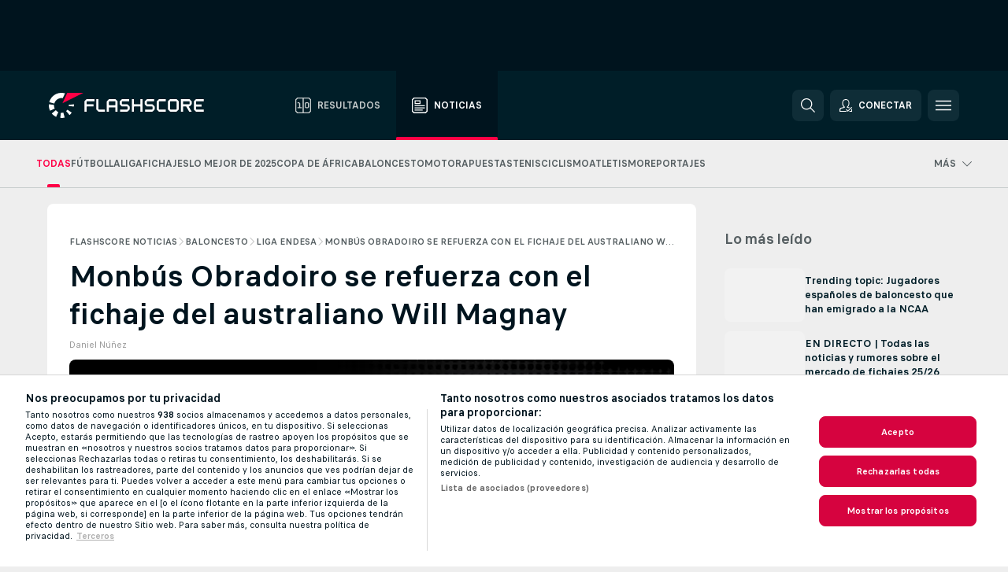

--- FILE ---
content_type: text/html; charset=UTF-8
request_url: https://www.flashscore.es/noticias/monbus-obradoiro-se-refuerza-con-el-fichaje-del-australiano-will-magnay/hORoUXQP/
body_size: 27739
content:
<!DOCTYPE html>
<html lang="es">
    <head>
        <meta charset="utf-8">
        <title>Monbús Obradoiro se refuerza con el fichaje del australiano Will Magnay | Flashscore.es </title>
        <script defer src="https://cdn.cookielaw.org/scripttemplates/otSDKStub.js"
            type="text/javascript"
            charset="UTF-8"
            data-domain-script="5ef38f05-1491-407f-b997-0589f9ea8c92" data-document-language="true"
        >
        </script>
<link rel="preconnect" href="https://global.ds.lsapp.eu/pq_graphql" crossorigin>
<link rel="preconnect" href="https://13.flashscore.ninja" crossorigin>
<link rel="preload" href="https://static.flashscore.com/res/font/LivesportFinderLatin-Regular_Static.woff2" as="font" type="font/woff2" crossorigin>
<link rel="preload" href="https://static.flashscore.com/res/font/LivesportFinderLatin-Bold_Static.woff2" as="font" type="font/woff2" crossorigin>
        <meta name="description" content="El décimo clasificado de la Liga Endesa confirma la incorporación de un pívot que llegó a jugar en la NBA -un partido con New Orleans Pelicans- y que aterriza en la competición española tras su paso por el Tasmania JackJumpers.">
        <meta name="copyright" content="Copyright (c) 2006-2026 Livesport s.r.o.">
        <meta name="robots" content="index,follow" />
        <meta name="viewport" content="width=device-width, initial-scale=1">
	    <meta property="og:title" content="Monbús Obradoiro se refuerza con el fichaje del australiano Will Magnay | Flashscore.es">
	    <meta property="og:description" content="El décimo clasificado de la Liga Endesa confirma la incorporación de un pívot que llegó a jugar en la NBA -un partido con New Orleans Pelicans- y que aterriza en la competición española tras su paso por el Tasmania JackJumpers.">
	    <meta property="og:type" content="article">
	    <meta property="og:url" content="/noticias/monbus-obradoiro-se-refuerza-con-el-fichaje-del-australiano-will-magnay/hORoUXQP/">
	    <meta property="og:image" content="https://livesport-ott-images.ssl.cdn.cra.cz/r1200xfq60/31e4013a-db02-48db-8835-1434b8098952.jpeg">
	    <meta property="og:image:alt" content="Magnay se incorpora a Obradoiro">
	    <meta name="twitter:title" content="Monbús Obradoiro se refuerza con el fichaje del australiano Will Magnay | Flashscore.es">
	    <meta name="twitter:description" content="El décimo clasificado de la Liga Endesa confirma la incorporación de un pívot que llegó a jugar en la NBA -un partido con New Orleans Pelicans- y que aterriza en la competición española tras su paso por el Tasmania JackJumpers.">
	    <meta name="twitter:card" content="summary_large_image"/>
	    <meta name="twitter:image" content="https://livesport-ott-images.ssl.cdn.cra.cz/r1200xfq60/31e4013a-db02-48db-8835-1434b8098952.jpeg">
	    <meta name="twitter:image:alt" content="Magnay se incorpora a Obradoiro">
            <link rel="shortcut icon" href="https://static.flashscore.com/res/_fs/image/4_favicons/_fs/favicon.ico?v=8">
            <link rel="apple-touch-icon" sizes="180x180" href="https://static.flashscore.com/res/_fs/image/4_favicons/_fs/touch-icon-180x180.png?v=8">
            <link rel="icon" type="image/png" sizes="32x32" href="https://static.flashscore.com/res/_fs/image/4_favicons/_fs/favicon-32x32.png?v=8">
            <link rel="icon" type="image/png" sizes="16x16" href="https://static.flashscore.com/res/_fs/image/4_favicons/_fs/favicon-16x16.png?v=8">
        <meta name="theme-color" content="#001e28">
        <meta name="apple-itunes-app" content="app-id=766443283">
            <meta name="google-site-verification" content="-alMNhNXn5-JVw6Sv8eXWIGyti89oH9f089LwQuZ9ig" />
<meta name="facebook-domain-verification" content="5lv6dkf7twm5obe4eptqje9pat0002" />

        <link rel="stylesheet" href="https://static.flashscore.com/res/_fs/build/LivesportFinderLatin.b5b9ae1.css">
        <link rel="stylesheet" href="https://static.flashscore.com/res/_fs/build/core.7243035.css">
        <link rel="stylesheet" href="https://static.flashscore.com/res/_fs/build/variables.5e5bd96.css">
        <link rel="stylesheet" href="https://static.flashscore.com/res/_fs/build/themes.5d70d14.css">
        <link rel="stylesheet" href="https://static.flashscore.com/res/_fs/build/common.dd5a8cc.css">
        <link rel="stylesheet" href="https://static.flashscore.com/res/_fs/build/components_shared.7255990.css">
        <link rel="stylesheet" href="https://static.flashscore.com/res/_fs/build/cookie.c9f0231.css">
        <link rel="stylesheet" href="https://static.flashscore.com/res/_fs/build/multiLang.e42395f.css">
        <link rel="stylesheet" href="https://static.flashscore.com/res/_fs/build/single_page_app_temp.344cf30.css">
        <link rel="stylesheet" href="https://static.flashscore.com/res/_fs/build/core_common.852f6a3.css">
        <link rel="stylesheet" href="https://static.flashscore.com/res/_fs/build/lsid.f9f1878.css">
        <link rel="stylesheet" href="https://static.flashscore.com/res/_fs/build/componentLibraryTheme2021.9e06a9c.css">
        <link rel="stylesheet" href="https://static.flashscore.com/res/_fs/build/live_header.1c38235.css">
        <link rel="stylesheet" href="https://static.flashscore.com/res/_fs/build/live_sections.ca5d2df.css">
        <link rel="stylesheet" href="https://static.flashscore.com/res/_fs/build/league_onboarding.205502f.css">
        <link rel="stylesheet" href="https://static.flashscore.com/res/_fs/build/live_footer.8dcd350.css">
        <link rel="stylesheet" href="https://static.flashscore.com/res/_fs/build/banner.41669f9.css">
        <link rel="stylesheet" href="https://static.flashscore.com/res/_fs/build/heading.7004033.css">
        <link rel="stylesheet" href="https://static.flashscore.com/res/_fs/build/rssnews.b0bfd58.css">
        <link rel="stylesheet" href="https://static.flashscore.com/res/_fs/build/fsnews.682e7d3.css">
        <link rel="stylesheet" href="https://static.flashscore.com/res/_fs/build/enetpulse_olympics.2f66c4f.css">
        <link rel="stylesheet" href="https://static.flashscore.com/res/styles/container.13.css">
        <link rel="stylesheet" href="https://static.flashscore.com/res/styles/container.0.css">
            
    <link rel="canonical" href="https://www.flashscore.es/noticias/monbus-obradoiro-se-refuerza-con-el-fichaje-del-australiano-will-magnay/hORoUXQP/">
            <link rel="alternate" hreflang="es" href="https://www.flashscore.es/noticias/monbus-obradoiro-se-refuerza-con-el-fichaje-del-australiano-will-magnay/hORoUXQP/">
            <link rel="alternate" hreflang="es-es" href="https://www.flashscore.es/noticias/monbus-obradoiro-se-refuerza-con-el-fichaje-del-australiano-will-magnay/hORoUXQP/">
            <link rel="alternate" hreflang="es-mx" href="https://www.flashscore.com.mx/noticias/monbus-obradoiro-se-refuerza-con-el-fichaje-del-australiano-will-magnay/hORoUXQP/">
            <link rel="alternate" hreflang="es-co" href="https://www.flashscore.co/noticias/monbus-obradoiro-se-refuerza-con-el-fichaje-del-australiano-will-magnay/hORoUXQP/">
            <link rel="alternate" hreflang="es-pe" href="https://www.flashscore.pe/noticias/monbus-obradoiro-se-refuerza-con-el-fichaje-del-australiano-will-magnay/hORoUXQP/">
            <link rel="alternate" hreflang="es-ar" href="https://www.flashscore.com.ar/noticias/monbus-obradoiro-se-refuerza-con-el-fichaje-del-australiano-will-magnay/hORoUXQP/">
            <link rel="alternate" hreflang="es-ve" href="https://www.flashscore.com.ve/noticias/monbus-obradoiro-se-refuerza-con-el-fichaje-del-australiano-will-magnay/hORoUXQP/">
            <link rel="alternate" hreflang="es-cl" href="https://www.flashscore.cl/noticias/monbus-obradoiro-se-refuerza-con-el-fichaje-del-australiano-will-magnay/hORoUXQP/">

        <script type="text/javascript" src="/x/js/browsercompatibility_5.js"></script>
        <script type="text/javascript" defer src="/res/_fs/build/framework.3391317.js"></script>
        <script type="text/javascript" defer src="/x/js/core_13_2287000000.js"></script>
        <script type="text/javascript" defer src="/res/_fs/build/internalTools.5d41de3.js"></script>
        <script type="text/javascript" defer src="/res/_fs/build/legalAgeConfirmation.99d1ccb.js"></script>
        <script type="text/javascript" defer src="/res/_fs/build/initBannerHandler.8d75169.js"></script>
        <script type="text/javascript" defer src="/res/_fs/build/vendors.7f6471d.js"></script>
        <script type="text/javascript" defer src="/res/_fs/build/modules.321fc07.js"></script>
        <script type="text/javascript" defer src="/res/_fs/build/serviceStatusBox.187ba10.js"></script>
        <script type="text/javascript" defer src="/res/_fs/build/myLeaguesMenu.092938d.js"></script>
        <script type="text/javascript" defer src="/res/_fs/build/mainPageScripts.56d5944.js"></script>
        <script type="text/javascript" defer src="/res/_fs/build/leftMenuCategory.a614f2b.js"></script>
        <script type="text/javascript" defer src="/res/_fs/build/globalEvents.682df47.js"></script>
        <script type="text/javascript" defer src="/res/_fs/build/notifications.aa00c87.js"></script>
        <script type="text/javascript" defer src="/res/_fs/build/fsNewsArticleDetailClient.7e396e2.js"></script>
        <script type="text/javascript" defer src="/res/_fs/build/fsNewsMostReadClient.574fa06.js"></script>
        <script type="text/javascript" defer src="/res/_fs/build/fsNewsMenuClient.5d80034.js"></script>
        <script type="text/javascript" src="/x/js/translations-livetable.13.31228ef9.js"></script>
        <script type="text/javascript" src="/x/js/translations-headermenu.13.08a289f8.js"></script>
        <script type="text/javascript" src="/x/js/translations-headerpromobar.13.51776c1a.js"></script>
        <script type="text/javascript" src="/res/_fs/build/runtime.f67a825.js"></script>
        <script type="text/javascript" src="/res/_fs/build/constants.d8ac8f7.js"></script>
        <script type="text/javascript" src="/res/_fs/build/loader.b960755.js"></script>
        <script type="text/javascript" src="/res/_fs/build/myTeamsMenu.cc9f793.js"></script>
                <script>
        window.loggingServiceConfig = {"enable":true,"server":"https:\/\/logging-service.livesport.services\/","token":"Y3uhIv5Ges46mMdAZm53akso95sYOogk","percentage_of_sessions_to_log":1};
    </script>
    <script defer src="/res/_fs/build/frontendLogger.d1da8fc.js"></script>

        <script type="text/javascript">
            // <![CDATA[
                cjs.Api.loader.get('cjs').call(function(_cjs) {
                    _cjs.fromGlobalScope.initStaticPagesGamesNotification();
                    _cjs.bookmakerSettings = { bookmakersData: {"default":[{"main_bookmaker_id":"16","project_id":"13","geo_ip":"default","name":"bet365","premium_status_id":"1"},{"main_bookmaker_id":"406","project_id":"13","geo_ip":"default","name":"Sportium.es","premium_status_id":"1"},{"main_bookmaker_id":"392","project_id":"13","geo_ip":"default","name":"bwin.es","premium_status_id":"2"}],"UY":[{"main_bookmaker_id":"16","project_id":"13","geo_ip":"UY","name":"bet365","premium_status_id":"1"},{"main_bookmaker_id":"417","project_id":"13","geo_ip":"UY","name":"1xBet","premium_status_id":"1"}],"US":[],"ES":[{"main_bookmaker_id":"16","project_id":"13","geo_ip":"ES","name":"bet365","premium_status_id":"1"},{"main_bookmaker_id":"406","project_id":"13","geo_ip":"ES","name":"Sportium.es","premium_status_id":"1"},{"main_bookmaker_id":"883","project_id":"13","geo_ip":"ES","name":"Winamax.es","premium_status_id":"1"},{"main_bookmaker_id":"1003","project_id":"13","geo_ip":"ES","name":"1xBet.es","premium_status_id":"1"},{"main_bookmaker_id":"991","project_id":"13","geo_ip":"ES","name":"Versus.es","premium_status_id":"1"},{"main_bookmaker_id":"26","project_id":"13","geo_ip":"ES","name":"Betway","premium_status_id":"1"},{"main_bookmaker_id":"392","project_id":"13","geo_ip":"ES","name":"bwin.es","premium_status_id":"2"}],"FR":[{"main_bookmaker_id":"141","project_id":"13","geo_ip":"FR","name":"Betclic.fr","premium_status_id":"1"},{"main_bookmaker_id":"264","project_id":"13","geo_ip":"FR","name":"Winamax","premium_status_id":"1"},{"main_bookmaker_id":"160","project_id":"13","geo_ip":"FR","name":"Unibet.fr","premium_status_id":"1"},{"main_bookmaker_id":"484","project_id":"13","geo_ip":"FR","name":"ParionsSport","premium_status_id":"1"},{"main_bookmaker_id":"905","project_id":"13","geo_ip":"FR","name":"Betsson.fr","premium_status_id":"1"}],"EC":[{"main_bookmaker_id":"16","project_id":"13","geo_ip":"EC","name":"bet365","premium_status_id":"1"},{"main_bookmaker_id":"661","project_id":"13","geo_ip":"EC","name":"Betano.ec","premium_status_id":"1"},{"main_bookmaker_id":"417","project_id":"13","geo_ip":"EC","name":"1xBet","premium_status_id":"1"},{"main_bookmaker_id":"597","project_id":"13","geo_ip":"EC","name":"Latribet","premium_status_id":"2"}],"GR":[{"main_bookmaker_id":"16","project_id":"13","geo_ip":"GR","name":"bet365","premium_status_id":"2"}],"CZ":[{"main_bookmaker_id":"49","project_id":"13","geo_ip":"CZ","name":"Tipsport.cz","premium_status_id":"1"},{"main_bookmaker_id":"657","project_id":"13","geo_ip":"CZ","name":"Betano.cz","premium_status_id":"1"}],"US:USDC":[{"main_bookmaker_id":"851","project_id":"13","geo_ip":"US:USDC","name":"BetMGM.us","premium_status_id":"1"},{"main_bookmaker_id":"1133","project_id":"13","geo_ip":"US:USDC","name":"Fanduel","premium_status_id":"1"}],"US:USIA":[{"main_bookmaker_id":"549","project_id":"13","geo_ip":"US:USIA","name":"bet365.us","premium_status_id":"1"},{"main_bookmaker_id":"851","project_id":"13","geo_ip":"US:USIA","name":"BetMGM.us","premium_status_id":"1"},{"main_bookmaker_id":"1133","project_id":"13","geo_ip":"US:USIA","name":"Fanduel","premium_status_id":"1"}],"US:USIL":[{"main_bookmaker_id":"549","project_id":"13","geo_ip":"US:USIL","name":"bet365.us","premium_status_id":"1"},{"main_bookmaker_id":"851","project_id":"13","geo_ip":"US:USIL","name":"BetMGM.us","premium_status_id":"1"},{"main_bookmaker_id":"1133","project_id":"13","geo_ip":"US:USIL","name":"Fanduel","premium_status_id":"1"}],"US:USKS":[{"main_bookmaker_id":"549","project_id":"13","geo_ip":"US:USKS","name":"bet365.us","premium_status_id":"1"},{"main_bookmaker_id":"851","project_id":"13","geo_ip":"US:USKS","name":"BetMGM.us","premium_status_id":"1"},{"main_bookmaker_id":"1133","project_id":"13","geo_ip":"US:USKS","name":"Fanduel","premium_status_id":"1"}],"US:USKY":[{"main_bookmaker_id":"549","project_id":"13","geo_ip":"US:USKY","name":"bet365.us","premium_status_id":"1"},{"main_bookmaker_id":"851","project_id":"13","geo_ip":"US:USKY","name":"BetMGM.us","premium_status_id":"1"},{"main_bookmaker_id":"1133","project_id":"13","geo_ip":"US:USKY","name":"Fanduel","premium_status_id":"1"}],"US:USMS":[{"main_bookmaker_id":"851","project_id":"13","geo_ip":"US:USMS","name":"BetMGM.us","premium_status_id":"1"}],"US:USNC":[{"main_bookmaker_id":"549","project_id":"13","geo_ip":"US:USNC","name":"bet365.us","premium_status_id":"1"},{"main_bookmaker_id":"851","project_id":"13","geo_ip":"US:USNC","name":"BetMGM.us","premium_status_id":"1"},{"main_bookmaker_id":"1133","project_id":"13","geo_ip":"US:USNC","name":"Fanduel","premium_status_id":"1"}],"US:USNJ":[{"main_bookmaker_id":"549","project_id":"13","geo_ip":"US:USNJ","name":"bet365.us","premium_status_id":"1"},{"main_bookmaker_id":"851","project_id":"13","geo_ip":"US:USNJ","name":"BetMGM.us","premium_status_id":"1"},{"main_bookmaker_id":"1133","project_id":"13","geo_ip":"US:USNJ","name":"Fanduel","premium_status_id":"1"}],"US:USNV":[{"main_bookmaker_id":"851","project_id":"13","geo_ip":"US:USNV","name":"BetMGM.us","premium_status_id":"1"}],"US:USNY":[{"main_bookmaker_id":"851","project_id":"13","geo_ip":"US:USNY","name":"BetMGM.us","premium_status_id":"1"},{"main_bookmaker_id":"1133","project_id":"13","geo_ip":"US:USNY","name":"Fanduel","premium_status_id":"1"}],"US:USOH":[{"main_bookmaker_id":"549","project_id":"13","geo_ip":"US:USOH","name":"bet365.us","premium_status_id":"1"},{"main_bookmaker_id":"851","project_id":"13","geo_ip":"US:USOH","name":"BetMGM.us","premium_status_id":"1"},{"main_bookmaker_id":"1133","project_id":"13","geo_ip":"US:USOH","name":"Fanduel","premium_status_id":"1"}],"US:USTN":[{"main_bookmaker_id":"549","project_id":"13","geo_ip":"US:USTN","name":"bet365.us","premium_status_id":"1"},{"main_bookmaker_id":"851","project_id":"13","geo_ip":"US:USTN","name":"BetMGM.us","premium_status_id":"1"},{"main_bookmaker_id":"1133","project_id":"13","geo_ip":"US:USTN","name":"Fanduel","premium_status_id":"1"}],"US:USVT":[{"main_bookmaker_id":"851","project_id":"13","geo_ip":"US:USVT","name":"BetMGM.us","premium_status_id":"1"},{"main_bookmaker_id":"1133","project_id":"13","geo_ip":"US:USVT","name":"Fanduel","premium_status_id":"1"}],"US:USWY":[{"main_bookmaker_id":"851","project_id":"13","geo_ip":"US:USWY","name":"BetMGM.us","premium_status_id":"1"},{"main_bookmaker_id":"1133","project_id":"13","geo_ip":"US:USWY","name":"Fanduel","premium_status_id":"1"}],"DO":[{"main_bookmaker_id":"1025","project_id":"13","geo_ip":"DO","name":"Superbets","premium_status_id":"1"}],"US:USIN":[{"main_bookmaker_id":"549","project_id":"13","geo_ip":"US:USIN","name":"bet365.us","premium_status_id":"1"},{"main_bookmaker_id":"851","project_id":"13","geo_ip":"US:USIN","name":"BetMGM.us","premium_status_id":"1"},{"main_bookmaker_id":"1133","project_id":"13","geo_ip":"US:USIN","name":"Fanduel","premium_status_id":"1"}],"US:USVA":[{"main_bookmaker_id":"549","project_id":"13","geo_ip":"US:USVA","name":"bet365.us","premium_status_id":"1"},{"main_bookmaker_id":"851","project_id":"13","geo_ip":"US:USVA","name":"BetMGM.us","premium_status_id":"1"},{"main_bookmaker_id":"1133","project_id":"13","geo_ip":"US:USVA","name":"Fanduel","premium_status_id":"1"}],"US:USWV":[{"main_bookmaker_id":"851","project_id":"13","geo_ip":"US:USWV","name":"BetMGM.us","premium_status_id":"1"},{"main_bookmaker_id":"1133","project_id":"13","geo_ip":"US:USWV","name":"Fanduel","premium_status_id":"1"}],"US:USMO":[{"main_bookmaker_id":"549","project_id":"13","geo_ip":"US:USMO","name":"bet365.us","premium_status_id":"1"},{"main_bookmaker_id":"851","project_id":"13","geo_ip":"US:USMO","name":"BetMGM.us","premium_status_id":"1"},{"main_bookmaker_id":"1133","project_id":"13","geo_ip":"US:USMO","name":"Fanduel","premium_status_id":"1"}],"BR":[{"main_bookmaker_id":"16","project_id":"13","geo_ip":"BR","name":"bet365","premium_status_id":"1"},{"main_bookmaker_id":"574","project_id":"13","geo_ip":"BR","name":"Betano.br","premium_status_id":"1"},{"main_bookmaker_id":"833","project_id":"13","geo_ip":"BR","name":"Estrelabet","premium_status_id":"1"},{"main_bookmaker_id":"863","project_id":"13","geo_ip":"BR","name":"BetEsporte","premium_status_id":"1"},{"main_bookmaker_id":"933","project_id":"13","geo_ip":"BR","name":"Superbet.br","premium_status_id":"1"},{"main_bookmaker_id":"959","project_id":"13","geo_ip":"BR","name":"Esportivabet","premium_status_id":"1"},{"main_bookmaker_id":"995","project_id":"13","geo_ip":"BR","name":"Betnacional","premium_status_id":"1"},{"main_bookmaker_id":"999","project_id":"13","geo_ip":"BR","name":"BR4Bet","premium_status_id":"1"},{"main_bookmaker_id":"943","project_id":"13","geo_ip":"BR","name":"Betboom.br","premium_status_id":"1"},{"main_bookmaker_id":"1069","project_id":"13","geo_ip":"BR","name":"Bet7k","premium_status_id":"1"},{"main_bookmaker_id":"955","project_id":"13","geo_ip":"BR","name":"LuvaBet","premium_status_id":"1"}],"HR":[]} };
                });
		                    var dataLayer = dataLayer || [];

		function otAfterCallback() {
		    window.setTimeout(() => {
		        try {
		            if (!window.hasOTAfterCallbackProceeded) {
		                dataLayer.push({event:'gdpr_consent',user_consent:'agree'});
		                document.dispatchEvent(new Event('onetrust'));
		            }
		        } catch(e) {
		            console.error(e);
		        }
		        window.hasOTAfterCallbackProceeded = true;
		    }, 0);
		};

		function otCallback() {
		    document.dispatchEvent(new Event("oneTrustLoaded"));
		    window.oneTrustLoaded = true;

		    if (typeof cjs === 'undefined') {
		        return;
		    }

		    if (!window.hasOTCallbackProceeded) {
		        cjs.Api.loader.get('cjs').call(function(_cjs) {
		            _cjs.Api.loader.get('onetrust').fulfill(cb => { cb() });
		        });
		    }

		    window.hasOTCallbackProceeded = true;
		};

		function OptanonWrapper() {
		    dataLayer.push({event:"OneTrustGroupsUpdated"});
		    try {
		        if (typeof __tcfapi === "function") {
		            __tcfapi("getTCData",2,(e) => {
		                if (e !== null) {
		                    otCallback();
		                    if (e.eventStatus === 'useractioncomplete' || e.eventStatus === 'tcloaded') {
		                        otAfterCallback();
		                    };
		                };
		            });
		        } else if (typeof OneTrust === "object") {
		            otCallback();
		            if (!OneTrust.IsAlertBoxClosed()) {
		                OneTrust.OnConsentChanged(() => otAfterCallback());
		            }
		        } else {
		            otCallback();
		        }
		    } catch(e) {
		        console.error(e);
		    }
		};
            // ]]>
        </script>
    </head>
<body class="responsive background-add-off brand--flashscore  _fs flat pid_13 mgc hasFsNews  header-fan fsNewsPage fsNewsPage--detail twoLineLayout  light-bg-1 v3 bg3" itemscope itemtype="http://schema.org/WebPage" data-analytics-page-type="news_article">
<div class="otPlaceholder otPlaceholder--hidden">
    <div class="skOT skOT--ot">
        <div class="skOT__co">
            <div class="skOT__ti"></div>
            <div class="skOT__te"></div>
            <div class="skOT__te"></div>
            <div class="skOT__te"></div>
            <div class="skOT__te"></div>
        </div>
        <div class="skOT__co">
            <div class="skOT__ti"></div>
            <div class="skOT__te"></div>
            <div class="skOT__te"></div>
            <div class="skOT__te"></div>
        </div>
    </div>
</div>
<script type="text/javascript">
    if(!document.cookie.match(/^(.*;)?\s*OptanonAlertBoxClosed\s*=\s*[^;]+(.*)?$/) && !window.localStorage.getItem("onetrust_placeholder")){
        document.getElementsByClassName("otPlaceholder")[0].classList.remove("otPlaceholder--hidden");
    }

    document.addEventListener("click", function (e) {

        var element = e.target.parentNode;
    if(element === document) element = document.body;

        if (element !== null && (element.classList.contains("ot-button-group") ||
                (element.classList.contains("ot-btn-subcntr")) ||
                (element.classList.contains("ot-btn-container")) ||
                (element.id === "onetrust-button-group") ||
                (element.id === "onetrust-close-btn-container") ||
                (element.id === "ot-pc-content") ||
                (e.target.closest(".otPlaceholder")))

        )  {
            window.localStorage.setItem("onetrust_placeholder", 1);
            document.getElementsByClassName("otPlaceholder")[0].classList.add("otPlaceholder--hidden");
        }
    }, false);

</script>
<script type="text/javascript">
    const defaultTheme = "";
    const usersTheme = window.localStorage.getItem("theme");
    if(!usersTheme && defaultTheme) {
        cjs.Api.darkModeLocal.setDarkThemeAsDefault();
    }

    cjs.Api.darkModeLocal.setThemeClass()
</script>

<div id="zoneContainer-fsnews_background" data-zone-group="fsnews_background"></div>
<div class="seoAdWrapper"><div class="seoTop seoTopHidden" style="display: none;">
    <div class="seoTop__content">
    </div>
</div>

<script>
    cjs.Api.localLsid.beforeLoad((isLoggedIn) => {
        if (isLoggedIn) {
            const seoTopElement = document.getElementsByClassName('seoTop')[0];
            seoTopElement.style.display = 'none';
            seoTopElement.classList.add('seoTopHidden');
            document.body.classList.add('isLoggedIn');
            document.body.classList.remove('seoTopWrapperHidden');
        }
    });
</script>

<div id="zoneContainer-fsnews_top_detail" data-zone-group="fsnews_top_detail"></div>

<div id="zoneContainer-fsnews_responsive_fixed_bottom_detail" data-zone-group="fsnews_responsive_fixed_bottom_detail"></div>
</div>
<header class="header">
    <img src="https://static.flashscore.com/res/_fs/image/2_others/bg.png" alt="" fetchpriority="high" class="header__bg">
    <div class="header__content">
        <a class="header__logoWrapper" href="/">
            <svg class="header__logo" preserveAspectRatio="xMinYMid meet" enable-background="new 0 0 615 100" height="100" viewBox="0 0 615 100" width="615" xmlns="http://www.w3.org/2000/svg"><g clip-rule="evenodd" fill-rule="evenodd"><g fill="#fff"><path d="m180.8 24.9h-29.3c-.9 0-1.8.4-2.4 1l-6.6 6.6c-.6.6-1 1.5-1 2.4v39.6c0 .2.2.3.3.3h7.9c.2 0 .3-.2.3-.3v-18.6c0-1 .8-1.7 1.7-1.7h25.5c.2 0 .3-.2.3-.3v-7.9c0-.2-.2-.3-.3-.3h-25.5c-1 0-1.7-.8-1.7-1.7v-8.6c0-1 .8-1.7 1.7-1.7h29c.2 0 .3-.2.3-.3v-7.9c.1-.5 0-.6-.2-.6"/><path d="m264.4 47.3c0 1-.8 1.7-1.7 1.7h-22.4c-1 0-1.7-.8-1.7-1.7v-12.1c0-1 .8-1.7 1.7-1.7h22.4c1 0 1.7.8 1.7 1.7zm7.6-14.8-6.6-6.6c-.6-.6-1.5-1-2.4-1h-23c-.9 0-1.8.4-2.4 1l-6.6 6.6c-.6.6-1 1.5-1 2.4v39.6c0 .2.2.3.3.3h7.9c.2 0 .3-.2.3-.3v-15.2c0-1 .8-1.7 1.7-1.7h22.4c1 0 1.7.8 1.7 1.7v15.2c0 .2.2.3.3.3h7.9c.2 0 .3-.2.3-.3v-39.6c.2-.9-.2-1.8-.8-2.4z"/><path d="m222.4 74.8h-24.1c-.9 0-1.8-.4-2.4-1l-6.6-6.6c-.6-.6-1-1.5-1-2.4v-39.6c0-.2.2-.3.3-.3h7.9c.2 0 .3.2.3.3v39.3c0 1 .8 1.7 1.7 1.7h23.8c.2 0 .3.2.3.3v7.9c.1.3 0 .4-.2.4"/><path d="m319.8 53.1-6.6-6.6c-.6-.6-1.5-1-2.4-1h-19.2c-1 0-1.7-.8-1.7-1.7v-8.6c0-1 .8-1.7 1.7-1.7h27.2c.2 0 .3-.2.3-.3v-7.9c0-.2-.2-.3-.3-.3h-27.5c-.9 0-1.8.4-2.4 1l-6.6 6.6c-.6.6-1 1.5-1 2.4v9.2c0 .9.4 1.8 1 2.4l6.6 6.6c.6.6 1.5 1 2.4 1h19.2c1 0 1.7.8 1.7 1.7v8.6c0 1-.8 1.7-1.7 1.7h-27.2c-.2 0-.3.2-.3.3v7.9c0 .2.2.3.3.3h27.5c.9 0 1.8-.4 2.4-1l6.6-6.6c.6-.6 1-1.5 1-2.4v-9.2c0-.8-.3-1.7-1-2.4"/><path d="m419 53.1-6.6-6.6c-.6-.6-1.5-1-2.4-1h-19.2c-.9 0-1.7-.8-1.7-1.7v-8.6c0-1 .8-1.7 1.7-1.7h27.2c.2 0 .3-.2.3-.3v-7.9c0-.2-.2-.3-.3-.3h-27.5c-.9 0-1.8.4-2.4 1l-6.6 6.6c-.6.6-1 1.5-1 2.4v9.2c0 .9.4 1.8 1 2.4l6.6 6.6c.6.6 1.5 1 2.4 1h19.2c1 0 1.7.8 1.7 1.7v8.6c0 1-.8 1.7-1.7 1.7h-27.2c-.2 0-.3.2-.3.3v7.9c0 .2.2.3.3.3h27.5c.9 0 1.8-.4 2.4-1l6.6-6.6c.6-.6 1-1.5 1-2.4v-9.2c0-.8-.4-1.7-1-2.4"/><path d="m436.8 35.2c0-1 .8-1.7 1.7-1.7h25.5c.2 0 .3-.2.3-.3v-7.9c0-.2-.2-.3-.3-.3h-25.8c-.9 0-1.8.4-2.4 1l-6.6 6.6c-.6.6-1 1.5-1 2.4v29.9c0 .9.4 1.8 1 2.4l6.6 6.6c.6.6 1.5 1 2.4 1h25.8c.2 0 .3-.2.3-.3v-7.9c0-.2-.2-.3-.3-.3h-25.5c-1 0-1.7-.8-1.7-1.7z"/><path d="m507.1 64.5c0 1-.8 1.7-1.7 1.7h-22.4c-1 0-1.7-.8-1.7-1.7v-29.3c0-1 .8-1.7 1.7-1.7h22.4c1 0 1.7.8 1.7 1.7zm7.6-32-6.6-6.6c-.6-.6-1.5-1-2.4-1h-23c-.9 0-1.8.4-2.4 1l-6.6 6.6c-.6.6-1 1.5-1 2.4v29.9c0 .9.4 1.8 1 2.4l6.6 6.6c.6.6 1.5 1 2.4 1h23c.9 0 1.8-.4 2.4-1l6.6-6.6c.6-.6 1-1.5 1-2.4v-29.9c0-.9-.3-1.8-1-2.4z"/><path d="m371.8 24.9h-7.9c-.2 0-.3.2-.3.3v18.6c0 1-.8 1.7-1.7 1.7h-22.4c-1 0-1.7-.8-1.7-1.7v-18.6c0-.2-.2-.3-.3-.3h-7.9c-.2 0-.3.2-.3.3v49.3c0 .2.2.3.3.3h7.9c.2 0 .3-.2.3-.3v-18.6c0-1 .8-1.7 1.7-1.7h22.4c1 0 1.7.8 1.7 1.7v18.6c0 .2.2.3.3.3h7.9c.2 0 .3-.2.3-.3v-49.3c0-.2-.1-.3-.3-.3"/><path d="m558.4 43.8c0 1-.8 1.7-1.7 1.7h-22.4c-.9 0-1.7-.8-1.7-1.7v-8.6c0-.9.8-1.7 1.7-1.7h22.4c1 0 1.7.8 1.7 1.7zm8.6-8.9c0-.9-.4-1.8-1-2.4l-6.5-6.6c-.6-.6-1.5-1-2.4-1h-32.8c-.2 0-.3.2-.3.3v49.3c0 .2.2.3.3.3h7.9c.2 0 .3-.2.3-.3v-18.6c0-.9.7-1.6 1.6-1.7h11.1l11.9 20.7h9.9l-11.9-20.7h1.9c.9 0 1.8-.4 2.4-1l6.5-6.6c.6-.6 1-1.5 1-2.4v-9.3z"/><path d="m585.7 33.5h28.9c.2 0 .3-.2.3-.3v-7.9c0-.2-.2-.3-.3-.3h-29.2c-.9 0-1.8.4-2.4 1l-6.6 6.6c-.6.6-1 1.5-1 2.4v29.9c0 .9.4 1.8 1 2.4l6.6 6.6c.6.6 1.5 1 2.4 1h29.2c.2 0 .3-.2.3-.3v-7.9c0-.2-.2-.3-.3-.3h-28.9c-1 0-1.7-.8-1.7-1.7v-8.6c0-1 .8-1.7 1.7-1.7h20.3c.2 0 .3-.2.3-.3v-7.9c0-.2-.2-.3-.3-.3h-20.3c-1 0-1.7-.8-1.7-1.7v-8.6c0-1.4.7-2.1 1.7-2.1"/><path d="m21.1 55.1c-.5-2.6-.6-5.1-.3-7.6l-20.6-1.9c-.4 4.3-.2 8.6.6 13s2.1 8.6 3.9 12.5l18.7-8.7c-1-2.3-1.8-4.7-2.3-7.3"/><path d="m27.6 68.8-15.9 13.3c4.7 5.6 10.6 10.1 17.2 13.2l8.7-18.7c-3.8-1.9-7.3-4.5-10-7.8"/><path d="m55.1 78.9c-2.6.5-5.2.6-7.6.3l-1.8 20.6c4.3.4 8.6.2 13-.6 1.4-.3 2.9-.6 4.3-.9l-5.4-20c-.8.2-1.7.4-2.5.6"/><path d="m44.9 21.1c3.5-.6 7.1-.6 10.4 0l8.9-19.1c-7.2-2.1-15-2.7-22.9-1.3-19.7 3.5-34.7 18.2-39.6 36.4l20 5.4c2.9-10.7 11.6-19.3 23.2-21.4"/><path d="m68.8 72.5 13.3 15.8c3.3-2.8 6.3-6.1 8.8-9.6l-16.9-11.9c-1.5 2.1-3.2 4-5.2 5.7"/><path d="m99.8 45.6-20.6 1.8c.2 1.7.2 3.4 0 5.1l20.6 1.8c.3-2.8.3-5.7 0-8.7"/></g><path d="m73.3 0-19.2 41.3 83.1-41.3z" fill="#ff0046"/></g></svg>
        </a>
            <div class="header__items">
                <a href="/" class="header__item">
                    <svg class="header__itemIcon">
                        <use xlink:href="/res/_fs/image/13_symbols/sport.svg#live-table"></use>
                    </svg>
                    <div class="header__itemText" data-tag="">
                        Resultados
                    </div>
                </a>
                <a href="/noticias/" class="header__item--active header__item">
                    <svg class="header__itemIcon">
                        <use xlink:href="/res/_fs/image/13_symbols/bottom-nav.svg#news"></use>
                    </svg>
                    <div class="header__itemText">
                        Noticias
                    </div>
                </a>
            </div>
            <a id="bonus-comparison-gift" href="#" class="header__block header__block--gift">
                <div class="header__button header__button">
                    <svg class="header__icon header__icon">
                        <use xlink:href="/res/_fs/image/13_symbols/action.svg?serial=1740#gift"></use>
                    </svg>
                </div>
            </a>
            <script>
                cjs.Api.loader.get("geoIpResolver").call((geoIp) => {
                    const geoUrls = {"CO":"https://www.flashscore.co/apuestas/apuestas-ofertas-bonos/","ES":"/apuestas/bonos-apuestas/"};
                    if (geoUrls[geoIp]) {
                        const link = document.getElementById("bonus-comparison-gift");
                        link.setAttribute("href", geoUrls[geoIp]);
                        link.classList.add("isVisible");
                    }
                });
            </script>
            <div id="searchWindow" class="header__block header__block--search">
                <div role="button" class="header__button">
                    <svg class="header__icon header__icon--search">
                        <use xlink:href="/res/_fs/image/13_symbols/action.svg?serial=1740#search"></use>
                    </svg>
                </div>
            </div>
            <div id="header__block--user-menu" class="header__block header__block--user">
                <script>
                    cjs.Api.localLsid.beforeLoad((isLoggedIn, name) => {
                        document.write('' +
                                '<div id="user-menu" role="button" class="header__button header__button--user">' +
                                '<svg class="header__icon header__icon--user">' +
                                '<use xlink:href="' + ("/res/_fs/image/13_symbols/action.svg?serial=1740#user-logged-in") + '"/>' +
                                '</svg>' +
                                (isLoggedIn
                                        ? '<span class="header__text header__text--user header__text--loggedIn">' + name + '</span>'
                                        : '<span class="header__text header__text--user">Conectar</span>') +
                                '</div>');
                    });
                </script>
            </div>
        <div id="hamburger-menu"  class="header__block header__block--menu">
            <div role="button" class="header__button">
                <svg class="header__icon header__icon--menu">
                    <use xlink:href="/res/_fs/image/13_symbols/action.svg?serial=1740#menu"></use>
                </svg>
            </div>
        </div>
            <script defer type="text/javascript" src="/res/_fs/build/autotrack.ff73da9.js"></script>
        <script defer type="text/javascript" src="/res/_fs/build/loginClient.4e3c2d0.js"></script>
        <script defer type="text/javascript" src="/res/_fs/build/headerMenu.dfbd17f.js"></script>
        <script defer type="text/javascript" src="/res/_fs/build/bonusComparisonGift.9f4e902.js"></script>
        <script type="text/javascript">
            window.headerMenuEnvironment = {"lsidEnabled":true,"langBoxEnabled":false,"langBoxData":[],"langBoxDataByGeoIps":{"US":{"shortName":"en-usa","fullName":"English","localLangName":"United States","list":[]},"BR":{"shortName":"pt-br","fullName":"Português (Brasil)","localLangName":"Português (Brasil)","list":[]},"FR":{"shortName":"fr","fullName":"Français","localLangName":"France","list":[]},"IN":{"shortName":"en-india","fullName":"English","localLangName":"India","list":[{"id":261,"projectId":13,"shortName":"hi","url":"\/hi\/","localLang":"हिंदी","localLangName":"Hindi","onclickUrl":"hi"},{"id":262,"projectId":13,"shortName":"bn","url":"\/bn\/","localLang":"বাংলা","localLangName":"Bengali","onclickUrl":"bn"},{"id":265,"projectId":13,"shortName":"te","url":"\/te\/","localLang":"తెలుగు","localLangName":"Telugu","onclickUrl":"te"},{"id":263,"projectId":13,"shortName":"ta","url":"\/ta\/","localLang":"தமிழ்","localLangName":"Tamil","onclickUrl":"ta"},{"id":264,"projectId":13,"shortName":"kn","url":"\/kn\/","localLang":"ಕನ್ನಡ","localLangName":"Kannada","onclickUrl":"kn"}]},"PL":{"shortName":"pl","fullName":"Polski","localLangName":"Polska","list":[]}}};
            window.isFlashfootball = false;
            window.isDetail = false;
            window.mobileBannerConfig = null;
        </script>
    </div>
</header>
    <script type="text/javascript">
        cjs.defaultTopLeagues = ["6_100_SW9D1eZo","6_128_Mg9H0Flh","6_200_zcDLaZ3b","6_8_0UPxbDYA","6_66_KpY5LErp","6_106_boA2KUSu","6_205_rFyapk4H","6_8_pUAv7KCe","1_1_8bP2bXmH","1_198_dYlOSQOD","1_6_xGrwqq16","1_6_KQMVOQ0g","1_6_ClDjv3V5","1_77_KIShoMk3","1_81_W6BOzpK2","1_98_COuk57Ci","1_139_Or1bBrWD","1_176_lnb8EJRp","1_176_QVmLl54o","1_176_vZiPmPJi","1_8_lvUBR5F8","1_6_A9yxE9Ke","1_6_GfRbsVWM","1_8_SrUf1Cjl","2_9011_tItR6sEf","2_9011_nZi4fKds","2_9011_65k5lHxU","2_9012_Sd2Q088D","2_9012_hl1W8RZs","2_9012_6g0xhggi","2_9011_MP4jLdJh","2_9012_0G3fKGYb","3_6_naL1J006","3_6_fT0n14Vt","3_6_YJaj0Opm","3_77_nD0vn2bU","3_81_ncAkL5qn","3_83_xn32I3T4","3_98_h2HoKRSi","3_176_0fiHAulF","3_176_Q5poAJIR","3_191_MLmY2yB1","3_200_IBmris38","3_8_OQpzcCnS","3_176_IsRBNS56","3_6_nVvz91uS","4_62_QR1GYbvD","4_76_CnmCUGyG","4_81_nVp0wiqd","4_181_ObxFt3lm","4_200_G2Op923t","4_8_n38Nktmn","4_8_SCGVmKHb","4_176_j7wm55rf","4_6_63di6Zed","5_47_MZFZnvX4","5_200_rJVAIaHo","5_6_ClosTMJi","7_6_KK4FaFV3","7_6_nNlLsRUr","7_77_rBi9iqU7","7_81_Mmsc26yL","7_176_nVpEwOrl","7_8_zkpajjvm","19_24_ETdxjU8a","19_198_QRQyQVpP","19_8_EHbj07Ys","19_8_rNL5LJER","8_198_za7D2lO5","8_6_G8FL0ShI","8_6_faEPan8O","8_77_SzD3Lkgt","8_8_Stv0V7h5","8_8_nmjJVR7B","8_176_S8Iks1Vd","9_76_WxHfCw7j","9_181_UJRjmLT9","9_8_CrHenuqG","9_8_hbCfpabM","9_182_Ywy81Djb","10_76_nLBbqJDS","10_181_jacSiHjd","10_8_8K9IG0Td","12_6_6ecm9Xlr","12_6_CvPuKVY0","12_98_nm8RF0ON","12_154_jNqF318i","12_176_EVqSBe2f","12_176_hMrWAFH0","12_8_hjY9yg16","12_176_OM2S8m83","12_176_zm3MSezs","12_176_QqQxhNGO","12_8_Sp51ptwk","11_6_MFZy7Eom","11_6_tMoe7Y0g","11_176_joO7tfhP","11_39_CUZB0X54","11_8_UwAwNo2E","11_176_l8vAWx7K","14_6_2RABlYFn","14_8_jXzWoWa5","14_8_KGO4pUqO","14_8_0SwtclaU","14_8_U7TfIXUu","14_197_8bSbHipn","14_8_hGLC5Bah","14_8_W6KG4VEb","14_8_hxHR9kGl","14_8_byRjyCJO","15_8_GS36K259","15_197_MRDsXMKF","15_8_42FbPIs2","15_8_Mmkx9baa","13_8_xjQ9xGBl","13_8_OG7nzYAD","13_8_AkPEBy3K","13_8_2i0B6Zul","13_93_KfDQ6H86","13_8_KhWRqihE","17_8064_pSDwFmA2","17_8065_YwouxX6p","18_24_OICsE7P8","18_24_lnHbQKrJ","18_24_A9VciAso","18_24_GYMw4gKo","24_176_zXrc8SIB","24_8_ttMTnaKq","24_8_z3LXoJZk","24_8_vXupZVde","24_8_z3VAZkC1","24_8_8xWQf8rq","24_8_nTUUgSck","26_8_ruJ9pBzd","25_9995_EJ1XGOEs","25_9996_Oj29TrUm","22_8_f7ITstK5","22_6_CtMYh31I","23_8150_v5mY2VHL","23_8150_0WT9Phuh","23_8150_nqOdP4Wh","23_8150_CrmQoWqj","23_8150_WQvE7HHH","23_8150_buZKLqDG","23_8150_4K0lj5hO","23_8150_2N8xUvQK","23_8150_YVEWtJhI","30_76_xKNhAJXb","30_76_viM3lKQ8","30_76_p6fbtlPC","30_8_b3e31ohC","34_7300_EcSVXVwf","34_7300_lptFeFBL","34_7300_ABz7kU4b","35_197_biXWRQSN","35_197_j3ZUJ1y7","35_197_lptXr60I","35_197_KbeZZGu8","35_197_vmEZ5XXJ","36_7402_8CN3d6SA","36_7404_zF9M0iH9","42_93_2mjPD8xq","42_5_tfrUHIzn","42_5_WK02yCWs","42_8_zmOsQ2kA"];
    </script>
<div id="fsNewsMenu" class="topMenuSpecific"><div class="wcl-navigation_g4VK4 wclNavigation wclNavigation--news" data-testid="wcl-navigation"><div class="wcl-major_ARa-d"><a href="/noticias/" class="wcl-item_okxn- wcl-first_T9fFW wcl-active_x0pgD" data-testid="wcl-navigationItem" data-active="true"><span class="wcl-text_moY9t">Todas</span></a><a href="/noticias/futbol/" class="wcl-item_okxn-" data-testid="wcl-navigationItem" data-active="false"><span class="wcl-text_moY9t">Fútbol</span></a><a href="/noticias/laliga-ea-sports/QVmLl54oCdnS0XT8/" class="wcl-item_okxn-" data-testid="wcl-navigationItem" data-active="false"><span class="wcl-text_moY9t">LaLiga</span></a><a href="/noticias/mercado-de-fichajes/Muqo1b4LWSzc94ws/" class="wcl-item_okxn-" data-testid="wcl-navigationItem" data-active="false"><span class="wcl-text_moY9t">Fichajes</span></a><a href="/noticias/resumen-2025/YmlasETrWSzc94ws/" class="wcl-item_okxn-" data-testid="wcl-navigationItem" data-active="false"><span class="wcl-text_moY9t">Lo mejor de 2025</span></a><a href="/noticias/copa-de-africa-de-naciones/8bP2bXmHCdnS0XT8/" class="wcl-item_okxn-" data-testid="wcl-navigationItem" data-active="false"><span class="wcl-text_moY9t">Copa de África</span></a><a href="/noticias/baloncesto/" class="wcl-item_okxn-" data-testid="wcl-navigationItem" data-active="false"><span class="wcl-text_moY9t">Baloncesto</span></a><a href="/noticias/deportes-de-motor/" class="wcl-item_okxn-" data-testid="wcl-navigationItem" data-active="false"><span class="wcl-text_moY9t">Motor</span></a><a href="/noticias/apuestas/SYsd5NSpWSzc94ws/" class="wcl-item_okxn-" data-testid="wcl-navigationItem" data-active="false"><span class="wcl-text_moY9t">Apuestas</span></a><a href="/noticias/tenis/" class="wcl-item_okxn-" data-testid="wcl-navigationItem" data-active="false"><span class="wcl-text_moY9t">Tenis</span></a><a href="/noticias/ciclismo-en-ruta/" class="wcl-item_okxn-" data-testid="wcl-navigationItem" data-active="false"><span class="wcl-text_moY9t">Ciclismo</span></a><a href="/noticias/atletismo/" class="wcl-item_okxn-" data-testid="wcl-navigationItem" data-active="false"><span class="wcl-text_moY9t">Atletismo</span></a><a href="/noticias/reportajes/Uk8sPDxeWSzc94ws/" class="wcl-item_okxn-" data-testid="wcl-navigationItem" data-active="false"><span class="wcl-text_moY9t">Reportajes</span></a></div><button type="button" class="wcl-item_okxn- wcl-expandable_r-ihZ" data-testid="wcl-navigationItem" data-active="false"><svg fill="currentColor" viewBox="0 0 20 20" data-testid="wcl-icon-action-navigation-arrow-up" class="wcl-icon_WGKvC wcl-icon_szkw5 wcl-sportIcon_r2ZYz" width="18" height="18"><path fill-rule="evenodd" class="action-navigation-arrow-up" d="M.98 15 10 5.97 19.02 15l.98-.98-10-10-10 10 .98.98Z"></path></svg><span class="wcl-text_moY9t">Más</span><svg fill="currentColor" viewBox="0 0 20 20" data-testid="wcl-icon-action-navigation-arrow-down" class="wcl-icon_WGKvC wcl-icon_szkw5 wcl-arrowIcon_-AcPK" width="12" height="12"><path fill-rule="evenodd" class="action-navigation-arrow-down" d="M19.02 5 10 14.03.98 5 0 5.98l10 10 10-10-.98-.98Z"></path></svg></button></div></div>
<script type="text/javascript">window.fsNewsMenuData = {"data":{"menu":[{"name":"TRANS_FSNEWS_ALL","url":"\/noticias\/","entityId":"all","entityType":"all","isActive":true},{"name":"Fútbol","url":"\/noticias\/futbol\/","entityId":"SW9D1eZo","entityType":"sport","isActive":false},{"name":"LaLiga","url":"\/noticias\/laliga-ea-sports\/QVmLl54oCdnS0XT8\/","entityId":"QVmLl54o","entityType":"tournament_template","isActive":false},{"name":"Fichajes","url":"\/noticias\/mercado-de-fichajes\/Muqo1b4LWSzc94ws\/","entityId":"Muqo1b4L","entityType":"tag","isActive":false},{"name":"Lo mejor de 2025","url":"\/noticias\/resumen-2025\/YmlasETrWSzc94ws\/","entityId":"YmlasETr","entityType":"tag","isActive":false},{"name":"Copa de África","url":"\/noticias\/copa-de-africa-de-naciones\/8bP2bXmHCdnS0XT8\/","entityId":"8bP2bXmH","entityType":"tournament_template","isActive":false},{"name":"Baloncesto","url":"\/noticias\/baloncesto\/","entityId":"zcDLaZ3b","entityType":"sport","isActive":false},{"name":"Motor","url":"\/noticias\/deportes-de-motor\/","entityId":"nypUMTq3","entityType":"sport","isActive":false},{"name":"Apuestas","url":"\/noticias\/apuestas\/SYsd5NSpWSzc94ws\/","entityId":"SYsd5NSp","entityType":"tag","isActive":false},{"name":"Tenis","url":"\/noticias\/tenis\/","entityId":"Mg9H0Flh","entityType":"sport","isActive":false},{"name":"Ciclismo","url":"\/noticias\/ciclismo-en-ruta\/","entityId":"8nQ2VTTL","entityType":"sport","isActive":false},{"name":"Atletismo","url":"\/noticias\/atletismo\/","entityId":"0QIlt8pi","entityType":"sport","isActive":false},{"name":"Reportajes","url":"\/noticias\/reportajes\/Uk8sPDxeWSzc94ws\/","entityId":"Uk8sPDxe","entityType":"tag","isActive":false},{"name":"Otros deportes","url":"\/noticias\/otros-deportes\/4QgSkYyIWSzc94ws\/","entityId":"4QgSkYyI","entityType":"tag","isActive":false},{"name":"Deporte americano","url":"\/noticias\/deporte-americano\/W6KG4VEbWSzc94ws\/","entityId":"W6KG4VEb","entityType":"tag","isActive":false},{"name":"Golf","url":"\/noticias\/golf\/","entityId":"EkWXj6U9","entityType":"sport","isActive":false},{"name":"Pádel","url":"\/noticias\/padel\/","entityId":"bmNStgNk","entityType":"sport","isActive":false},{"name":"Novedades Flashscore","url":"\/noticias\/novedades-flashscore\/CbFWeUZqWSzc94ws\/","entityId":"CbFWeUZq","entityType":"tag","isActive":false},{"name":"eSports","url":"\/noticias\/esports\/","entityId":"A5eaUTiq","entityType":"sport","isActive":false},{"name":"Kings League","url":"\/noticias\/kings-league\/CbVAIf3BWSzc94ws\/","entityId":"CbVAIf3B","entityType":"tag","isActive":false}]},"translations":{"TRANS_DETAIL_NEWS_TIME_HOURS":"Hace %s h","TRANS_DETAIL_NEWS_TIME_MINUTES":"Hace %s min","TRANS_DETAIL_NEWS_TIME_YESTERDAY":"Ayer","TRANS_FSNEWS_ARTICLES":"Artículos","TRANS_FSNEWS_COMMERCIAL_LABEL":"Contenido patrocinado","TRANS_FSNEWS_LAST_UPDATE":"Actualizado","TRANS_LEGAL_AGE_BANNER_AGREE":"Soy mayor de 18 años","TRANS_LEGAL_AGE_BANNER_DESCRIPTION":"Para sacar el máximo partido de nuestro contenido, incluidas las cuotas, por favor, confirma tu\nedad.","TRANS_LEGAL_AGE_BANNER_DISAGREE":"Soy menor de 18 años","TRANS_LEGAL_AGE_BANNER_HEADLINE":"Disfruta al máximo de [project_name]","TRANS_LEGAL_AGE_BANNER_RANGE_DISAGREE":"I’m 18 to 23","TRANS_LEGAL_AGE_MODAL_AGE_QUESTION":"¿Eres mayor de 18?","TRANS_LEGAL_AGE_MODAL_HEADER":"Un paso más y podrás experimentar [project_name] al máximo","TRANS_LEGAL_AGE_MODAL_LEGAL_NOTICE":"La versión apuestas sólo es accesible para mayores de 18 años","TRANS_LEGAL_AGE_MODAL_NO":"No","TRANS_LEGAL_AGE_MODAL_YES":"Sí","TRANS_LIVE_STREAMING":"Streaming en directo","TRANS_NEWFEATURE_TITLE_FSNEWS":"Flashscore Noticias","TRANS_NEWS_JUST_NOW":"Ahora mismo","TRANS_PROJECT_NAME":"Flashscore.es","TRANS_SHOW_MORE":"Mostrar más","TRANS_URL_FS_NEWS":"\/noticias\/","TRANS_FSNEWS_MENTIONS_TITLE":"Menciones","TRANS_NEWS_ARTICLE_COMMERCIAL_LABEL":"TRANS_NEWS_ARTICLE_COMMERCIAL_LABEL","TRANS_NEWS_ARTICLE_LAST_UPDATE":"TRANS_NEWS_ARTICLE_LAST_UPDATE","TRANS_NEWS_ARTICLE_MENTIONS_TITLE":"TRANS_NEWS_ARTICLE_MENTIONS_TITLE","TRANS_NEWS_ARTICLE_PROJECT_NAME":"TRANS_NEWS_ARTICLE_PROJECT_NAME","TRANS_NEWS_ARTICLE_PROJECT_URL":"TRANS_NEWS_ARTICLE_PROJECT_URL","TRANS_NEWS_ARTICLE_TIME_HOURS":"TRANS_NEWS_ARTICLE_TIME_HOURS","TRANS_NEWS_ARTICLE_TIME_JUST_NOW":"TRANS_NEWS_ARTICLE_TIME_JUST_NOW","TRANS_NEWS_ARTICLE_TIME_MINUTES":"TRANS_NEWS_ARTICLE_TIME_MINUTES","TRANS_NEWS_ARTICLE_TIME_YESTERDAY":"TRANS_NEWS_ARTICLE_TIME_YESTERDAY","TRANS_NEWS_COMMERCIAL_LABEL":"TRANS_NEWS_COMMERCIAL_LABEL","TRANS_NEWS_SHOW_MORE":"TRANS_NEWS_SHOW_MORE","TRANS_PROJECT_URL":"https:\/\/www.flashscore.es\/","TRANS_FSNEWS_MENU_MORE":"Más","TRANS_FSNEWS_MOST_READ":"Lo más leído","TRANS_FSNEWS_MOST_READ_URL":"lo-mas-leido","TRANS_MOD_REWRITE_FS_NEWS":"noticias","TRANS_FSNEWS_ALL":"Todas","TRANS_VIDEO_PLAYER_ERROR_GEO_BLOCKED":"Este vídeo no está disponible en su país.","TRANS_VIDEO_PLAYER_ERROR_NOT_FOUND":"Este vídeo no está disponible.","TRANS_VIDEO_PLAYER_ERROR_LOADING_FAILED":"No se ha podido cargar el vídeo.","TRANS_VIDEO_PLAYER_RELOAD":"Recarga","TRANS_FSNEWS_OLYMPICS_TAB_CALENDAR_LABEL":"Programa general","TRANS_FSNEWS_OLYMPICS_TAB_CALENDAR_IDENT":"programa-general","TRANS_FSNEWS_OLYMPICS_TAB_RESULTS_LABEL":"Programa diario","TRANS_FSNEWS_OLYMPICS_TAB_RESULTS_IDENT":"programa-diario","TRANS_FSNEWS_OLYMPICS_TAB_MEDALS_LABEL":"Medallero","TRANS_FSNEWS_OLYMPICS_TAB_MEDALS_IDENT":"medallero"},"config":{"app":{"US_time_format":false,"lang":{"web":"es","charset":"es_ES"},"fs_news":{"images":{"cloud":{"endpoint":"https:\/\/livesport-ott-images.ssl.cdn.cra.cz"}},"pagination_enabled":true},"feed_sign":"SW9D1eZo","url_prefix":"","project":{"id":13},"feed_resolver":{"local":[{"url":"https:\/\/13.flashscore.ninja","weight":1,"countries":["AL","AD","AM","AT","AZ","BY","BE","BA","BG","HR","CY","CZ","DK","EE","FO","FI","FR","GI","GR","HU","IS","IE","IL","IT","KZ","XK","LV","LI","LT","LU","MK","MD","MC","ME","NL","NO","PL","RO","RU","SM","RS","SK","SI","ES","SE","CH","TR","UA","GB"]}],"global":[],"default_url":"https:\/\/global.flashscore.ninja"},"responsive":{"breakpoint":800},"fsds":{"client_urls":{"default":"https:\/\/global.ds.lsapp.eu\/pq_graphql"}}}}};</script>
<div class="container">
<div class="container__content content">
<div class="container__main" id="main">
<div class="container__mainInner" id="tc">
<div class="container__bannerZone" id="rc-top"><div id="rccontent">
<div class='fsNewsBanner fsNewsBanner--right_zone_1'>
    <div class='fsNewsBannerCont fsNewsBannerCont--right_zone_1'>
        
<div id="zoneContainer-fsnews_right_zone_1_detail" data-zone-group="fsnews_right_zone_1_detail"></div>

    </div>
</div>
<div id="fsNewsMostRead" class="fsNewsMostRead"><div class="fsNews__block--side" data-analytics-context="section-most-read-articles"><div data-analytics-context="widget-news-article-list" class="fp-wrapper_9UBIe"><header class="wcl-header_SRuSD" data-testid="wcl-headerNews"><a class="wcl-content_bvlqh wcl-buttonLink_jmSkY wcl-tertiary_W5eMX" data-testid="wcl-buttonLink" href="/noticias/lo-mas-leido"><h6 class="wcl-news-heading-06_rqmST wcl-secondary_Vm3X7" data-testid="wcl-news-heading-06" role="heading">Lo más leído</h6></a></header><div class="fp-section_4PNW0"><a href="/noticias/baloncesto-ncaa-trending-topic-jugadores-espanoles-de-baloncesto-que-han-emigrado-a-la-ncaa/tzvTQuaC/" class="wcl-article_UN5m8 wcl-small_uGauH" data-testid="wcl-newsArticlePreview" target="_self" title="Trending topic: Jugadores españoles de baloncesto que han emigrado a la NCAA" data-analytics-element="ARTICLE_LINK" data-analytics-article-id="tzvTQuaC" data-analytics-position="1"><figure data-testid="wcl-newsImage" class="wcl-figure_q22Zi wcl-newsArticleImage_sfyRQ"><div class="ui-media__placeholder ska__di"></div></figure><div class="wcl-headlineWrapper_CrQ7t"><div class="wcl-news-heading-09_4dBE9 wcl-headline_Q8-Zc" data-testid="wcl-news-heading-09" role="heading">Trending topic: Jugadores españoles de baloncesto que han emigrado a la NCAA</div></div></a><a href="/noticias/futbol-laliga-ea-sports-directo-mercado-fichajes-25-26/E38wAriJ/" class="wcl-article_UN5m8 wcl-small_uGauH" data-testid="wcl-newsArticlePreview" target="_self" title="EN DIRECTO | Todas las noticias y rumores sobre el mercado de fichajes 25/26" data-analytics-element="ARTICLE_LINK" data-analytics-article-id="E38wAriJ" data-analytics-position="2"><figure data-testid="wcl-newsImage" class="wcl-figure_q22Zi wcl-newsArticleImage_sfyRQ"><div class="ui-media__placeholder ska__di"></div></figure><div class="wcl-headlineWrapper_CrQ7t"><div class="wcl-news-heading-09_4dBE9 wcl-headline_Q8-Zc" data-testid="wcl-news-heading-09" role="heading">EN DIRECTO | Todas las noticias y rumores sobre el mercado de fichajes 25/26</div></div></a><a href="/noticias/futbol-copa-africa-asi-quedan-octavos-afcon-2025/drI14DTO/" class="wcl-article_UN5m8 wcl-small_uGauH" data-testid="wcl-newsArticlePreview" target="_self" title="Así quedan los octavos de la CAN 2025: duros retos para Sudáfrica y Nigeria" data-analytics-element="ARTICLE_LINK" data-analytics-article-id="drI14DTO" data-analytics-position="3"><figure data-testid="wcl-newsImage" class="wcl-figure_q22Zi wcl-newsArticleImage_sfyRQ"><div class="ui-media__placeholder ska__di"></div></figure><div class="wcl-headlineWrapper_CrQ7t"><div class="wcl-news-heading-09_4dBE9 wcl-headline_Q8-Zc" data-testid="wcl-news-heading-09" role="heading">Así quedan los octavos de la CAN 2025: duros retos para Sudáfrica y Nigeria</div></div></a><a href="/noticias/futbol-ligue-1-por-que-no-puede-jugar-endrick-con-el-olympique-de-lyon/O6cMmDcE/" class="wcl-article_UN5m8 wcl-small_uGauH" data-testid="wcl-newsArticlePreview" target="_self" title="¿Por qué no puede jugar Endrick con el Olympique de Lyon?" data-analytics-element="ARTICLE_LINK" data-analytics-article-id="O6cMmDcE" data-analytics-position="4"><figure data-testid="wcl-newsImage" class="wcl-figure_q22Zi wcl-newsArticleImage_sfyRQ"><div class="ui-media__placeholder ska__di"></div></figure><div class="wcl-headlineWrapper_CrQ7t"><div class="wcl-news-heading-09_4dBE9 wcl-headline_Q8-Zc" data-testid="wcl-news-heading-09" role="heading">¿Por qué no puede jugar Endrick con el Olympique de Lyon?</div></div></a></div></div></div></div>
<script type="text/javascript">window.fsNewsMostReadData = {"data":{"articles":[{"id":"tzvTQuaC","title":"Trending topic: Jugadores españoles de baloncesto que han emigrado a la NCAA","url":"\/noticias\/baloncesto-ncaa-trending-topic-jugadores-espanoles-de-baloncesto-que-han-emigrado-a-la-ncaa\/tzvTQuaC\/","images":[{"variantType":1,"url":"https:\/\/livesport-ott-images.ssl.cdn.cra.cz\/2671fe03-3fc9-45c9-97a5-d51b0760e518","altText":"Mario Saint-Supéry, en el pasado Eurobasket con la selección española absoluta","credit":"FEB (Alberto Nevado)"},{"variantType":2,"url":"https:\/\/livesport-ott-images.ssl.cdn.cra.cz\/r300xfq60\/2671fe03-3fc9-45c9-97a5-d51b0760e518.jpeg","altText":"Mario Saint-Supéry, en el pasado Eurobasket con la selección española absoluta","credit":"FEB (Alberto Nevado)"},{"variantType":5,"url":"https:\/\/livesport-ott-images.ssl.cdn.cra.cz\/r1200xfq60\/2671fe03-3fc9-45c9-97a5-d51b0760e518.jpeg","altText":"Mario Saint-Supéry, en el pasado Eurobasket con la selección española absoluta","credit":"FEB (Alberto Nevado)"},{"variantType":9,"url":"https:\/\/livesport-ott-images.ssl.cdn.cra.cz\/r1200xfq60\/2671fe03-3fc9-45c9-97a5-d51b0760e518.webp","altText":"Mario Saint-Supéry, en el pasado Eurobasket con la selección española absoluta","credit":"FEB (Alberto Nevado)"},{"variantType":10,"url":"https:\/\/livesport-ott-images.ssl.cdn.cra.cz\/r300xfq60\/2671fe03-3fc9-45c9-97a5-d51b0760e518.avif","altText":"Mario Saint-Supéry, en el pasado Eurobasket con la selección española absoluta","credit":"FEB (Alberto Nevado)"},{"variantType":4,"url":"https:\/\/livesport-ott-images.ssl.cdn.cra.cz\/r900xfq60\/2671fe03-3fc9-45c9-97a5-d51b0760e518.jpeg","altText":"Mario Saint-Supéry, en el pasado Eurobasket con la selección española absoluta","credit":"FEB (Alberto Nevado)"},{"variantType":12,"url":"https:\/\/livesport-ott-images.ssl.cdn.cra.cz\/r900xfq60\/2671fe03-3fc9-45c9-97a5-d51b0760e518.avif","altText":"Mario Saint-Supéry, en el pasado Eurobasket con la selección española absoluta","credit":"FEB (Alberto Nevado)"},{"variantType":13,"url":"https:\/\/livesport-ott-images.ssl.cdn.cra.cz\/r1200xfq60\/2671fe03-3fc9-45c9-97a5-d51b0760e518.avif","altText":"Mario Saint-Supéry, en el pasado Eurobasket con la selección española absoluta","credit":"FEB (Alberto Nevado)"},{"variantType":45,"url":"https:\/\/livesport-ott-images.ssl.cdn.cra.cz\/r120xfq60\/2671fe03-3fc9-45c9-97a5-d51b0760e518.webp","altText":"Mario Saint-Supéry, en el pasado Eurobasket con la selección española absoluta","credit":"FEB (Alberto Nevado)"},{"variantType":43,"url":"https:\/\/livesport-ott-images.ssl.cdn.cra.cz\/r120xfq60\/2671fe03-3fc9-45c9-97a5-d51b0760e518.jpeg","altText":"Mario Saint-Supéry, en el pasado Eurobasket con la selección española absoluta","credit":"FEB (Alberto Nevado)"},{"variantType":6,"url":"https:\/\/livesport-ott-images.ssl.cdn.cra.cz\/r300xfq60\/2671fe03-3fc9-45c9-97a5-d51b0760e518.webp","altText":"Mario Saint-Supéry, en el pasado Eurobasket con la selección española absoluta","credit":"FEB (Alberto Nevado)"},{"variantType":8,"url":"https:\/\/livesport-ott-images.ssl.cdn.cra.cz\/r900xfq60\/2671fe03-3fc9-45c9-97a5-d51b0760e518.webp","altText":"Mario Saint-Supéry, en el pasado Eurobasket con la selección española absoluta","credit":"FEB (Alberto Nevado)"},{"variantType":47,"url":"https:\/\/livesport-ott-images.ssl.cdn.cra.cz\/r120xfq60\/2671fe03-3fc9-45c9-97a5-d51b0760e518.avif","altText":"Mario Saint-Supéry, en el pasado Eurobasket con la selección española absoluta","credit":"FEB (Alberto Nevado)"},{"variantType":7,"url":"https:\/\/livesport-ott-images.ssl.cdn.cra.cz\/r600xfq60\/2671fe03-3fc9-45c9-97a5-d51b0760e518.webp","altText":"Mario Saint-Supéry, en el pasado Eurobasket con la selección española absoluta","credit":"FEB (Alberto Nevado)"},{"variantType":11,"url":"https:\/\/livesport-ott-images.ssl.cdn.cra.cz\/r600xfq60\/2671fe03-3fc9-45c9-97a5-d51b0760e518.avif","altText":"Mario Saint-Supéry, en el pasado Eurobasket con la selección española absoluta","credit":"FEB (Alberto Nevado)"},{"variantType":3,"url":"https:\/\/livesport-ott-images.ssl.cdn.cra.cz\/r600xfq60\/2671fe03-3fc9-45c9-97a5-d51b0760e518.jpeg","altText":"Mario Saint-Supéry, en el pasado Eurobasket con la selección española absoluta","credit":"FEB (Alberto Nevado)"}],"articleType":"STANDARD"},{"id":"E38wAriJ","title":"EN DIRECTO | Todas las noticias y rumores sobre el mercado de fichajes 25\/26","url":"\/noticias\/futbol-laliga-ea-sports-directo-mercado-fichajes-25-26\/E38wAriJ\/","images":[{"variantType":1,"url":"https:\/\/livesport-ott-images.ssl.cdn.cra.cz\/fdc8c470-7d72-4620-a322-fa95ab313335","altText":"El mercado de fichajes abre el 2 de enero de 2026 y cierra el 2 de febrero en España","credit":"ČTK \/ imago sportfotodienst \/ Graham Hunt - Flashscore"},{"variantType":2,"url":"https:\/\/livesport-ott-images.ssl.cdn.cra.cz\/r300xfq60\/fdc8c470-7d72-4620-a322-fa95ab313335.jpeg","altText":"El mercado de fichajes abre el 2 de enero de 2026 y cierra el 2 de febrero en España","credit":"ČTK \/ imago sportfotodienst \/ Graham Hunt - Flashscore"},{"variantType":3,"url":"https:\/\/livesport-ott-images.ssl.cdn.cra.cz\/r600xfq60\/fdc8c470-7d72-4620-a322-fa95ab313335.jpeg","altText":"El mercado de fichajes abre el 2 de enero de 2026 y cierra el 2 de febrero en España","credit":"ČTK \/ imago sportfotodienst \/ Graham Hunt - Flashscore"},{"variantType":4,"url":"https:\/\/livesport-ott-images.ssl.cdn.cra.cz\/r900xfq60\/fdc8c470-7d72-4620-a322-fa95ab313335.jpeg","altText":"El mercado de fichajes abre el 2 de enero de 2026 y cierra el 2 de febrero en España","credit":"ČTK \/ imago sportfotodienst \/ Graham Hunt - Flashscore"},{"variantType":10,"url":"https:\/\/livesport-ott-images.ssl.cdn.cra.cz\/r300xfq60\/fdc8c470-7d72-4620-a322-fa95ab313335.avif","altText":"El mercado de fichajes abre el 2 de enero de 2026 y cierra el 2 de febrero en España","credit":"ČTK \/ imago sportfotodienst \/ Graham Hunt - Flashscore"},{"variantType":11,"url":"https:\/\/livesport-ott-images.ssl.cdn.cra.cz\/r600xfq60\/fdc8c470-7d72-4620-a322-fa95ab313335.avif","altText":"El mercado de fichajes abre el 2 de enero de 2026 y cierra el 2 de febrero en España","credit":"ČTK \/ imago sportfotodienst \/ Graham Hunt - Flashscore"},{"variantType":5,"url":"https:\/\/livesport-ott-images.ssl.cdn.cra.cz\/r1200xfq60\/fdc8c470-7d72-4620-a322-fa95ab313335.jpeg","altText":"El mercado de fichajes abre el 2 de enero de 2026 y cierra el 2 de febrero en España","credit":"ČTK \/ imago sportfotodienst \/ Graham Hunt - Flashscore"},{"variantType":9,"url":"https:\/\/livesport-ott-images.ssl.cdn.cra.cz\/r1200xfq60\/fdc8c470-7d72-4620-a322-fa95ab313335.webp","altText":"El mercado de fichajes abre el 2 de enero de 2026 y cierra el 2 de febrero en España","credit":"ČTK \/ imago sportfotodienst \/ Graham Hunt - Flashscore"},{"variantType":6,"url":"https:\/\/livesport-ott-images.ssl.cdn.cra.cz\/r300xfq60\/fdc8c470-7d72-4620-a322-fa95ab313335.webp","altText":"El mercado de fichajes abre el 2 de enero de 2026 y cierra el 2 de febrero en España","credit":"ČTK \/ imago sportfotodienst \/ Graham Hunt - Flashscore"},{"variantType":8,"url":"https:\/\/livesport-ott-images.ssl.cdn.cra.cz\/r900xfq60\/fdc8c470-7d72-4620-a322-fa95ab313335.webp","altText":"El mercado de fichajes abre el 2 de enero de 2026 y cierra el 2 de febrero en España","credit":"ČTK \/ imago sportfotodienst \/ Graham Hunt - Flashscore"},{"variantType":12,"url":"https:\/\/livesport-ott-images.ssl.cdn.cra.cz\/r900xfq60\/fdc8c470-7d72-4620-a322-fa95ab313335.avif","altText":"El mercado de fichajes abre el 2 de enero de 2026 y cierra el 2 de febrero en España","credit":"ČTK \/ imago sportfotodienst \/ Graham Hunt - Flashscore"},{"variantType":7,"url":"https:\/\/livesport-ott-images.ssl.cdn.cra.cz\/r600xfq60\/fdc8c470-7d72-4620-a322-fa95ab313335.webp","altText":"El mercado de fichajes abre el 2 de enero de 2026 y cierra el 2 de febrero en España","credit":"ČTK \/ imago sportfotodienst \/ Graham Hunt - Flashscore"},{"variantType":13,"url":"https:\/\/livesport-ott-images.ssl.cdn.cra.cz\/r1200xfq60\/fdc8c470-7d72-4620-a322-fa95ab313335.avif","altText":"El mercado de fichajes abre el 2 de enero de 2026 y cierra el 2 de febrero en España","credit":"ČTK \/ imago sportfotodienst \/ Graham Hunt - Flashscore"},{"variantType":43,"url":"https:\/\/livesport-ott-images.ssl.cdn.cra.cz\/r120xfq60\/fdc8c470-7d72-4620-a322-fa95ab313335.jpeg","altText":"El mercado de fichajes abre el 2 de enero de 2026 y cierra el 2 de febrero en España","credit":"ČTK \/ imago sportfotodienst \/ Graham Hunt - Flashscore"},{"variantType":47,"url":"https:\/\/livesport-ott-images.ssl.cdn.cra.cz\/r120xfq60\/fdc8c470-7d72-4620-a322-fa95ab313335.avif","altText":"El mercado de fichajes abre el 2 de enero de 2026 y cierra el 2 de febrero en España","credit":"ČTK \/ imago sportfotodienst \/ Graham Hunt - Flashscore"},{"variantType":45,"url":"https:\/\/livesport-ott-images.ssl.cdn.cra.cz\/r120xfq60\/fdc8c470-7d72-4620-a322-fa95ab313335.webp","altText":"El mercado de fichajes abre el 2 de enero de 2026 y cierra el 2 de febrero en España","credit":"ČTK \/ imago sportfotodienst \/ Graham Hunt - Flashscore"}],"articleType":"STANDARD"},{"id":"drI14DTO","title":"Así quedan los octavos de la CAN 2025: duros retos para Sudáfrica y Nigeria","url":"\/noticias\/futbol-copa-africa-asi-quedan-octavos-afcon-2025\/drI14DTO\/","images":[{"variantType":1,"url":"https:\/\/livesport-ott-images.ssl.cdn.cra.cz\/56676df6-ce52-4add-be60-11ecf5f114be","altText":"Ya están definidos los octavos de final de la AFCON 2025","credit":"AFP"},{"variantType":3,"url":"https:\/\/livesport-ott-images.ssl.cdn.cra.cz\/r600xfq60\/56676df6-ce52-4add-be60-11ecf5f114be.jpeg","altText":"Ya están definidos los octavos de final de la AFCON 2025","credit":"AFP"},{"variantType":6,"url":"https:\/\/livesport-ott-images.ssl.cdn.cra.cz\/r300xfq60\/56676df6-ce52-4add-be60-11ecf5f114be.webp","altText":"Ya están definidos los octavos de final de la AFCON 2025","credit":"AFP"},{"variantType":8,"url":"https:\/\/livesport-ott-images.ssl.cdn.cra.cz\/r900xfq60\/56676df6-ce52-4add-be60-11ecf5f114be.webp","altText":"Ya están definidos los octavos de final de la AFCON 2025","credit":"AFP"},{"variantType":9,"url":"https:\/\/livesport-ott-images.ssl.cdn.cra.cz\/r1200xfq60\/56676df6-ce52-4add-be60-11ecf5f114be.webp","altText":"Ya están definidos los octavos de final de la AFCON 2025","credit":"AFP"},{"variantType":11,"url":"https:\/\/livesport-ott-images.ssl.cdn.cra.cz\/r600xfq60\/56676df6-ce52-4add-be60-11ecf5f114be.avif","altText":"Ya están definidos los octavos de final de la AFCON 2025","credit":"AFP"},{"variantType":5,"url":"https:\/\/livesport-ott-images.ssl.cdn.cra.cz\/r1200xfq60\/56676df6-ce52-4add-be60-11ecf5f114be.jpeg","altText":"Ya están definidos los octavos de final de la AFCON 2025","credit":"AFP"},{"variantType":2,"url":"https:\/\/livesport-ott-images.ssl.cdn.cra.cz\/r300xfq60\/56676df6-ce52-4add-be60-11ecf5f114be.jpeg","altText":"Ya están definidos los octavos de final de la AFCON 2025","credit":"AFP"},{"variantType":4,"url":"https:\/\/livesport-ott-images.ssl.cdn.cra.cz\/r900xfq60\/56676df6-ce52-4add-be60-11ecf5f114be.jpeg","altText":"Ya están definidos los octavos de final de la AFCON 2025","credit":"AFP"},{"variantType":7,"url":"https:\/\/livesport-ott-images.ssl.cdn.cra.cz\/r600xfq60\/56676df6-ce52-4add-be60-11ecf5f114be.webp","altText":"Ya están definidos los octavos de final de la AFCON 2025","credit":"AFP"},{"variantType":10,"url":"https:\/\/livesport-ott-images.ssl.cdn.cra.cz\/r300xfq60\/56676df6-ce52-4add-be60-11ecf5f114be.avif","altText":"Ya están definidos los octavos de final de la AFCON 2025","credit":"AFP"},{"variantType":13,"url":"https:\/\/livesport-ott-images.ssl.cdn.cra.cz\/r1200xfq60\/56676df6-ce52-4add-be60-11ecf5f114be.avif","altText":"Ya están definidos los octavos de final de la AFCON 2025","credit":"AFP"},{"variantType":12,"url":"https:\/\/livesport-ott-images.ssl.cdn.cra.cz\/r900xfq60\/56676df6-ce52-4add-be60-11ecf5f114be.avif","altText":"Ya están definidos los octavos de final de la AFCON 2025","credit":"AFP"},{"variantType":43,"url":"https:\/\/livesport-ott-images.ssl.cdn.cra.cz\/r120xfq60\/56676df6-ce52-4add-be60-11ecf5f114be.jpeg","altText":"Ya están definidos los octavos de final de la AFCON 2025","credit":"AFP"},{"variantType":47,"url":"https:\/\/livesport-ott-images.ssl.cdn.cra.cz\/r120xfq60\/56676df6-ce52-4add-be60-11ecf5f114be.avif","altText":"Ya están definidos los octavos de final de la AFCON 2025","credit":"AFP"},{"variantType":45,"url":"https:\/\/livesport-ott-images.ssl.cdn.cra.cz\/r120xfq60\/56676df6-ce52-4add-be60-11ecf5f114be.webp","altText":"Ya están definidos los octavos de final de la AFCON 2025","credit":"AFP"}],"articleType":"STANDARD"},{"id":"O6cMmDcE","title":"¿Por qué no puede jugar Endrick con el Olympique de Lyon?","url":"\/noticias\/futbol-ligue-1-por-que-no-puede-jugar-endrick-con-el-olympique-de-lyon\/O6cMmDcE\/","images":[{"variantType":1,"url":"https:\/\/livesport-ott-images.ssl.cdn.cra.cz\/5d61dd32-634e-4684-9d38-5b24f2b5e168","altText":"Endrick, durante un entrenamiento con el Olympique de Lyon","credit":"OLIVIER CHASSIGNOLE \/ AFP"},{"variantType":2,"url":"https:\/\/livesport-ott-images.ssl.cdn.cra.cz\/r300xfq60\/5d61dd32-634e-4684-9d38-5b24f2b5e168.jpeg","altText":"Endrick, durante un entrenamiento con el Olympique de Lyon","credit":"OLIVIER CHASSIGNOLE \/ AFP"},{"variantType":3,"url":"https:\/\/livesport-ott-images.ssl.cdn.cra.cz\/r600xfq60\/5d61dd32-634e-4684-9d38-5b24f2b5e168.jpeg","altText":"Endrick, durante un entrenamiento con el Olympique de Lyon","credit":"OLIVIER CHASSIGNOLE \/ AFP"},{"variantType":12,"url":"https:\/\/livesport-ott-images.ssl.cdn.cra.cz\/r900xfq60\/5d61dd32-634e-4684-9d38-5b24f2b5e168.avif","altText":"Endrick, durante un entrenamiento con el Olympique de Lyon","credit":"OLIVIER CHASSIGNOLE \/ AFP"},{"variantType":10,"url":"https:\/\/livesport-ott-images.ssl.cdn.cra.cz\/r300xfq60\/5d61dd32-634e-4684-9d38-5b24f2b5e168.avif","altText":"Endrick, durante un entrenamiento con el Olympique de Lyon","credit":"OLIVIER CHASSIGNOLE \/ AFP"},{"variantType":43,"url":"https:\/\/livesport-ott-images.ssl.cdn.cra.cz\/r120xfq60\/5d61dd32-634e-4684-9d38-5b24f2b5e168.jpeg","altText":"Endrick, durante un entrenamiento con el Olympique de Lyon","credit":"OLIVIER CHASSIGNOLE \/ AFP"},{"variantType":5,"url":"https:\/\/livesport-ott-images.ssl.cdn.cra.cz\/r1200xfq60\/5d61dd32-634e-4684-9d38-5b24f2b5e168.jpeg","altText":"Endrick, durante un entrenamiento con el Olympique de Lyon","credit":"OLIVIER CHASSIGNOLE \/ AFP"},{"variantType":13,"url":"https:\/\/livesport-ott-images.ssl.cdn.cra.cz\/r1200xfq60\/5d61dd32-634e-4684-9d38-5b24f2b5e168.avif","altText":"Endrick, durante un entrenamiento con el Olympique de Lyon","credit":"OLIVIER CHASSIGNOLE \/ AFP"},{"variantType":11,"url":"https:\/\/livesport-ott-images.ssl.cdn.cra.cz\/r600xfq60\/5d61dd32-634e-4684-9d38-5b24f2b5e168.avif","altText":"Endrick, durante un entrenamiento con el Olympique de Lyon","credit":"OLIVIER CHASSIGNOLE \/ AFP"},{"variantType":8,"url":"https:\/\/livesport-ott-images.ssl.cdn.cra.cz\/r900xfq60\/5d61dd32-634e-4684-9d38-5b24f2b5e168.webp","altText":"Endrick, durante un entrenamiento con el Olympique de Lyon","credit":"OLIVIER CHASSIGNOLE \/ AFP"},{"variantType":45,"url":"https:\/\/livesport-ott-images.ssl.cdn.cra.cz\/r120xfq60\/5d61dd32-634e-4684-9d38-5b24f2b5e168.webp","altText":"Endrick, durante un entrenamiento con el Olympique de Lyon","credit":"OLIVIER CHASSIGNOLE \/ AFP"},{"variantType":4,"url":"https:\/\/livesport-ott-images.ssl.cdn.cra.cz\/r900xfq60\/5d61dd32-634e-4684-9d38-5b24f2b5e168.jpeg","altText":"Endrick, durante un entrenamiento con el Olympique de Lyon","credit":"OLIVIER CHASSIGNOLE \/ AFP"},{"variantType":6,"url":"https:\/\/livesport-ott-images.ssl.cdn.cra.cz\/r300xfq60\/5d61dd32-634e-4684-9d38-5b24f2b5e168.webp","altText":"Endrick, durante un entrenamiento con el Olympique de Lyon","credit":"OLIVIER CHASSIGNOLE \/ AFP"},{"variantType":9,"url":"https:\/\/livesport-ott-images.ssl.cdn.cra.cz\/r1200xfq60\/5d61dd32-634e-4684-9d38-5b24f2b5e168.webp","altText":"Endrick, durante un entrenamiento con el Olympique de Lyon","credit":"OLIVIER CHASSIGNOLE \/ AFP"},{"variantType":7,"url":"https:\/\/livesport-ott-images.ssl.cdn.cra.cz\/r600xfq60\/5d61dd32-634e-4684-9d38-5b24f2b5e168.webp","altText":"Endrick, durante un entrenamiento con el Olympique de Lyon","credit":"OLIVIER CHASSIGNOLE \/ AFP"},{"variantType":47,"url":"https:\/\/livesport-ott-images.ssl.cdn.cra.cz\/r120xfq60\/5d61dd32-634e-4684-9d38-5b24f2b5e168.avif","altText":"Endrick, durante un entrenamiento con el Olympique de Lyon","credit":"OLIVIER CHASSIGNOLE \/ AFP"}],"articleType":"STANDARD"}]},"translations":{"TRANS_DETAIL_NEWS_TIME_HOURS":"Hace %s h","TRANS_DETAIL_NEWS_TIME_MINUTES":"Hace %s min","TRANS_DETAIL_NEWS_TIME_YESTERDAY":"Ayer","TRANS_FSNEWS_ARTICLES":"Artículos","TRANS_FSNEWS_COMMERCIAL_LABEL":"Contenido patrocinado","TRANS_FSNEWS_LAST_UPDATE":"Actualizado","TRANS_LEGAL_AGE_BANNER_AGREE":"Soy mayor de 18 años","TRANS_LEGAL_AGE_BANNER_DESCRIPTION":"Para sacar el máximo partido de nuestro contenido, incluidas las cuotas, por favor, confirma tu\nedad.","TRANS_LEGAL_AGE_BANNER_DISAGREE":"Soy menor de 18 años","TRANS_LEGAL_AGE_BANNER_HEADLINE":"Disfruta al máximo de [project_name]","TRANS_LEGAL_AGE_BANNER_RANGE_DISAGREE":"I’m 18 to 23","TRANS_LEGAL_AGE_MODAL_AGE_QUESTION":"¿Eres mayor de 18?","TRANS_LEGAL_AGE_MODAL_HEADER":"Un paso más y podrás experimentar [project_name] al máximo","TRANS_LEGAL_AGE_MODAL_LEGAL_NOTICE":"La versión apuestas sólo es accesible para mayores de 18 años","TRANS_LEGAL_AGE_MODAL_NO":"No","TRANS_LEGAL_AGE_MODAL_YES":"Sí","TRANS_LIVE_STREAMING":"Streaming en directo","TRANS_NEWFEATURE_TITLE_FSNEWS":"Flashscore Noticias","TRANS_NEWS_JUST_NOW":"Ahora mismo","TRANS_PROJECT_NAME":"Flashscore.es","TRANS_SHOW_MORE":"Mostrar más","TRANS_URL_FS_NEWS":"\/noticias\/","TRANS_FSNEWS_MENTIONS_TITLE":"Menciones","TRANS_NEWS_ARTICLE_COMMERCIAL_LABEL":"TRANS_NEWS_ARTICLE_COMMERCIAL_LABEL","TRANS_NEWS_ARTICLE_LAST_UPDATE":"TRANS_NEWS_ARTICLE_LAST_UPDATE","TRANS_NEWS_ARTICLE_MENTIONS_TITLE":"TRANS_NEWS_ARTICLE_MENTIONS_TITLE","TRANS_NEWS_ARTICLE_PROJECT_NAME":"TRANS_NEWS_ARTICLE_PROJECT_NAME","TRANS_NEWS_ARTICLE_PROJECT_URL":"TRANS_NEWS_ARTICLE_PROJECT_URL","TRANS_NEWS_ARTICLE_TIME_HOURS":"TRANS_NEWS_ARTICLE_TIME_HOURS","TRANS_NEWS_ARTICLE_TIME_JUST_NOW":"TRANS_NEWS_ARTICLE_TIME_JUST_NOW","TRANS_NEWS_ARTICLE_TIME_MINUTES":"TRANS_NEWS_ARTICLE_TIME_MINUTES","TRANS_NEWS_ARTICLE_TIME_YESTERDAY":"TRANS_NEWS_ARTICLE_TIME_YESTERDAY","TRANS_NEWS_COMMERCIAL_LABEL":"TRANS_NEWS_COMMERCIAL_LABEL","TRANS_NEWS_SHOW_MORE":"TRANS_NEWS_SHOW_MORE","TRANS_PROJECT_URL":"https:\/\/www.flashscore.es\/","TRANS_FSNEWS_MENU_MORE":"Más","TRANS_FSNEWS_MOST_READ":"Lo más leído","TRANS_FSNEWS_MOST_READ_URL":"lo-mas-leido","TRANS_MOD_REWRITE_FS_NEWS":"noticias","TRANS_FSNEWS_ALL":"Todas","TRANS_VIDEO_PLAYER_ERROR_GEO_BLOCKED":"Este vídeo no está disponible en su país.","TRANS_VIDEO_PLAYER_ERROR_NOT_FOUND":"Este vídeo no está disponible.","TRANS_VIDEO_PLAYER_ERROR_LOADING_FAILED":"No se ha podido cargar el vídeo.","TRANS_VIDEO_PLAYER_RELOAD":"Recarga","TRANS_FSNEWS_OLYMPICS_TAB_CALENDAR_LABEL":"Programa general","TRANS_FSNEWS_OLYMPICS_TAB_CALENDAR_IDENT":"programa-general","TRANS_FSNEWS_OLYMPICS_TAB_RESULTS_LABEL":"Programa diario","TRANS_FSNEWS_OLYMPICS_TAB_RESULTS_IDENT":"programa-diario","TRANS_FSNEWS_OLYMPICS_TAB_MEDALS_LABEL":"Medallero","TRANS_FSNEWS_OLYMPICS_TAB_MEDALS_IDENT":"medallero"},"config":{"app":{"US_time_format":false,"lang":{"web":"es","charset":"es_ES"},"fs_news":{"images":{"cloud":{"endpoint":"https:\/\/livesport-ott-images.ssl.cdn.cra.cz"}},"pagination_enabled":true},"feed_sign":"SW9D1eZo","url_prefix":"","project":{"id":13},"feed_resolver":{"local":[{"url":"https:\/\/13.flashscore.ninja","weight":1,"countries":["AL","AD","AM","AT","AZ","BY","BE","BA","BG","HR","CY","CZ","DK","EE","FO","FI","FR","GI","GR","HU","IS","IE","IL","IT","KZ","XK","LV","LI","LT","LU","MK","MD","MC","ME","NL","NO","PL","RO","RU","SM","RS","SK","SI","ES","SE","CH","TR","UA","GB"]}],"global":[],"default_url":"https:\/\/global.flashscore.ninja"},"responsive":{"breakpoint":800},"fsds":{"client_urls":{"default":"https:\/\/global.ds.lsapp.eu\/pq_graphql"}}}}};</script>
<div class="scrolling-banner-wrap">
<div class='fsNewsBanner fsNewsBanner--right_zone_2'>
    <div class='fsNewsBannerCont fsNewsBannerCont--right_zone_2'>
        
<div id="zoneContainer-fsnews_right_zone_2_detail" data-zone-group="fsnews_right_zone_2_detail"></div>

    </div>
</div>

<div class='fsNewsBanner fsNewsBanner--right_zone_3'>
    <div class='fsNewsBannerCont fsNewsBannerCont--right_zone_3'>
        
<div id="zoneContainer-fsnews_right_zone_3_detail" data-zone-group="fsnews_right_zone_3_detail"></div>

    </div>
</div>

<div class='fsNewsBanner fsNewsBanner--right_zone_4'>
    <div class='fsNewsBannerCont fsNewsBannerCont--right_zone_4'>
        
    </div>
</div>

<div class='fsNewsBanner fsNewsBanner--right_zone_5'>
    <div class='fsNewsBannerCont fsNewsBannerCont--right_zone_5'>
        
    </div>
</div>
</div><div></div></div></div><div id="legalAgeContainer" class="legalAgeConfirmation"></div><div id="fsNews" class="fsNews"><div class="fsNews__legal"></div><div data-testid="wcl-elementBodyNews" class="wcl-wrapper_wAjqW"><article class="fp-article_6cT1P fp-large_-EvuA" data-analytics-context="widget-news-article" itemScope="" itemType="https://schema.org/Article" data-testid="fp-newsArticle"><link itemProp="mainEntityOfPage" itemScope="" itemType="https://schema.org/WebPage" itemID="https://www.flashscore.es/noticias/monbus-obradoiro-se-refuerza-con-el-fichaje-del-australiano-will-magnay/hORoUXQP/"/><div itemProp="publisher" itemScope="" itemType="https://schema.org/Organization"><meta itemProp="name" content="Flashscore"/><meta itemProp="url" content="https://www.flashscore.es/"/><meta itemProp="logo" content="https://www.flashscore.es/res/_fs/image/og/flashscore.png"/></div><nav class="wcl-breadcrumbs_0ZcSd fp-breadcrumbs_11HZZ" data-testid="wcl-breadcrumbs"><ol class="wcl-breadcrumbList_lC9sI" itemScope="" itemType="https://schema.org/BreadcrumbList"><li class="wcl-breadcrumbItem_8btmf" itemProp="itemListElement" itemScope="" itemType="https://schema.org/ListItem" data-testid="wcl-breadcrumbsItem"><a href="/noticias/" itemProp="item" class="wcl-breadcrumbItemLabel_2QT1M"><span class="wcl-bold_NZXv6 wcl-scores-overline-03_Jdp91 wcl-scores_Na715" data-testid="wcl-scores-overline-03" itemProp="name">Flashscore Noticias</span></a><meta itemProp="position" content="1"/><svg fill="currentColor" viewBox="0 0 20 20" data-testid="wcl-icon-action-navigation-arrow-right" class="wcl-icon_WGKvC wcl-arrow_4YbE3" width="10" height="10"><path fill-rule="evenodd" class="action-navigation-arrow-right" d="M5 19.02 14.03 10 5 .98 5.98 0l10 10-10 10-.98-.98Z"></path></svg></li><li class="wcl-breadcrumbItem_8btmf" itemProp="itemListElement" itemScope="" itemType="https://schema.org/ListItem" data-testid="wcl-breadcrumbsItem"><a href="/noticias/baloncesto/" itemProp="item" class="wcl-breadcrumbItemLabel_2QT1M"><span class="wcl-bold_NZXv6 wcl-scores-overline-03_Jdp91 wcl-scores_Na715" data-testid="wcl-scores-overline-03" itemProp="name">Baloncesto</span></a><meta itemProp="position" content="2"/><svg fill="currentColor" viewBox="0 0 20 20" data-testid="wcl-icon-action-navigation-arrow-right" class="wcl-icon_WGKvC wcl-arrow_4YbE3" width="10" height="10"><path fill-rule="evenodd" class="action-navigation-arrow-right" d="M5 19.02 14.03 10 5 .98 5.98 0l10 10-10 10-.98-.98Z"></path></svg></li><li class="wcl-breadcrumbItem_8btmf" itemProp="itemListElement" itemScope="" itemType="https://schema.org/ListItem" data-testid="wcl-breadcrumbsItem"><a href="/noticias/liga-endesa/0fiHAulFCdnS0XT8/" itemProp="item" class="wcl-breadcrumbItemLabel_2QT1M"><span class="wcl-bold_NZXv6 wcl-scores-overline-03_Jdp91 wcl-scores_Na715" data-testid="wcl-scores-overline-03" itemProp="name">Liga Endesa</span></a><meta itemProp="position" content="3"/><svg fill="currentColor" viewBox="0 0 20 20" data-testid="wcl-icon-action-navigation-arrow-right" class="wcl-icon_WGKvC wcl-arrow_4YbE3" width="10" height="10"><path fill-rule="evenodd" class="action-navigation-arrow-right" d="M5 19.02 14.03 10 5 .98 5.98 0l10 10-10 10-.98-.98Z"></path></svg></li><li class="wcl-breadcrumbItem_8btmf" itemProp="itemListElement" itemScope="" itemType="https://schema.org/ListItem" data-testid="wcl-breadcrumbsItem"><span class="wcl-bold_NZXv6 wcl-scores-overline-03_Jdp91 wcl-scores_Na715 wcl-breadcrumbItemLabel_2QT1M" data-testid="wcl-scores-overline-03" itemProp="name">Monbús Obradoiro se refuerza con el fichaje del australiano Will Magnay</span><meta itemProp="position" content="4"/></li></ol></nav><div class="wcl-NewsDetailHeadline_Gotju fp-headline_gfnLQ" data-testid="wcl-newsDetailHeadline"><h1 class="wcl-news-heading-01_XI8EP fp-title_9WuNJ" data-testid="wcl-news-heading-01" role="heading" itemProp="headline">Monbús Obradoiro se refuerza con el fichaje del australiano Will Magnay</h1><div class="wcl-metaGroup_TZn2w" data-testid="wcl-newsMetaGroup"><div class="wcl-metaInfo_7JoZH"><div class="wcl-newsMeta_FQZvT" data-testid="wcl-newsMetaInfo"><span class="wcl-news-caption-01_M-eZK" data-testid="wcl-news-caption-01" itemProp="author" itemType="https://schema.org/Person" itemScope=""><span itemProp="name">Daniel Núñez</span></span><meta itemProp="datePublished" content="2023-02-21T16:31:24.000Z" data-testid="wcl-newsMetaInfo-dateMeta"/></div></div></div></div><figure data-testid="wcl-newsImage" data-analytics-element="FULL_SIZE_PICTURE" data-analytics-img-id="1" class="wcl-figure_q22Zi fp-image_HRBWn"><picture class="wcl-picture_xJTTl wcl-clickable_m5LbF" data-testid="wcl-newsImage-picture"><source srcSet="https://livesport-ott-images.ssl.cdn.cra.cz/r120xfq60/31e4013a-db02-48db-8835-1434b8098952.avif 120w, https://livesport-ott-images.ssl.cdn.cra.cz/r300xfq60/31e4013a-db02-48db-8835-1434b8098952.avif 300w, https://livesport-ott-images.ssl.cdn.cra.cz/r600xfq60/31e4013a-db02-48db-8835-1434b8098952.avif 600w, https://livesport-ott-images.ssl.cdn.cra.cz/r900xfq60/31e4013a-db02-48db-8835-1434b8098952.avif 900w, https://livesport-ott-images.ssl.cdn.cra.cz/r1200xfq60/31e4013a-db02-48db-8835-1434b8098952.avif 1200w" type="image/avif" sizes="(max-width: 1047px) 100vw, 614px"/><source srcSet="https://livesport-ott-images.ssl.cdn.cra.cz/r120xfq60/31e4013a-db02-48db-8835-1434b8098952.webp 120w, https://livesport-ott-images.ssl.cdn.cra.cz/r300xfq60/31e4013a-db02-48db-8835-1434b8098952.webp 300w, https://livesport-ott-images.ssl.cdn.cra.cz/r600xfq60/31e4013a-db02-48db-8835-1434b8098952.webp 600w, https://livesport-ott-images.ssl.cdn.cra.cz/r900xfq60/31e4013a-db02-48db-8835-1434b8098952.webp 900w, https://livesport-ott-images.ssl.cdn.cra.cz/r1200xfq60/31e4013a-db02-48db-8835-1434b8098952.webp 1200w" type="image/webp" sizes="(max-width: 1047px) 100vw, 614px"/><source srcSet="https://livesport-ott-images.ssl.cdn.cra.cz/r120xfq60/31e4013a-db02-48db-8835-1434b8098952.jpeg 120w, https://livesport-ott-images.ssl.cdn.cra.cz/r300xfq60/31e4013a-db02-48db-8835-1434b8098952.jpeg 300w, https://livesport-ott-images.ssl.cdn.cra.cz/r600xfq60/31e4013a-db02-48db-8835-1434b8098952.jpeg 600w, https://livesport-ott-images.ssl.cdn.cra.cz/r900xfq60/31e4013a-db02-48db-8835-1434b8098952.jpeg 900w, https://livesport-ott-images.ssl.cdn.cra.cz/r1200xfq60/31e4013a-db02-48db-8835-1434b8098952.jpeg 1200w" type="image/jpeg" sizes="(max-width: 1047px) 100vw, 614px"/><img class="wcl-image_vG4MA wcl-imagePriority_3wjMT" decoding="sync" loading="eager" fetchPriority="high" src="https://livesport-ott-images.ssl.cdn.cra.cz/r900xfq60/31e4013a-db02-48db-8835-1434b8098952.jpeg" alt="Magnay se incorpora a Obradoiro" title="Magnay se incorpora a Obradoiro" itemProp="image"/></picture><figcaption class="wcl-caption_TiV-w wcl-article_4RVnB" data-testid="wcl-contentMetadata-default"><span class="wcl-scores-simple-text-01_-OvnR wcl-scores_Na715 wcl-articleAlt_3VElB" data-testid="wcl-scores-simple-text-01">Magnay se incorpora a Obradoiro</span><span class="wcl-scores-simple-text-01_-OvnR wcl-scores_Na715 wcl-credit_k9unK" data-testid="wcl-scores-simple-text-01">@OBRADOIROCAB</span></figcaption></figure><p class="wcl-news-perex_rLbOI fp-perex_59joV" data-testid="wcl-news-perex" itemProp="description">El décimo clasificado de la Liga Endesa confirma la incorporación de un pívot que llegó a jugar en la NBA -un partido con New Orleans Pelicans- y que aterriza en la competición española tras su paso por el Tasmania JackJumpers.</p><div class="fp-body_9caht" itemProp="articleBody" data-testid="fp-newsArticle-body"><p><a href="/jugador/magnay-will/Q5eSAP9J/" data-analytics-element="ARTICLE_TEXT_LINK" data-analytics-alias="internal">Will Magnay</a> (24) jugará en <a href="/equipo/rio-natura-monbus/YRPggwMM/" data-analytics-element="ARTICLE_TEXT_LINK" data-analytics-alias="internal">Monbús Obradoiro</a>. El pívot de 2,08 metros firma hasta el final de la presente temporada. La idea era que llegara antes, pero han tenido que esperar a que terminase la Liga de Australia. Durante los 22 partidos disputados con el conjunto de Oceanía durante el presente curso, ha promediado seis puntos (61.4% en tiros de dos, 20% en triples y 61.1% en libres), 4.1 rebotes y un tapón en 17.6 minutos.</p><p>El encuentro jugado con la camiseta del equipo de Luisiana se saldó con una participación testimonial -3:16 sobre el parqué y ninguna estadística positiva-. Casi nada se puede analizar sobre su paso por la máxima competición norteamericana porque estuvo a medio camino entre la Gleague (Erie BayHawks) y su Australia natal (en el Perth Wildcats), <b>una liga que conquistó en 2019 </b>cuando jugó en los Brisbane Bullets.</p><div class="ui-media__placeholder ska__di"></div><p>&quot;Después de unas semanas en mercado, tomamos la decisión de fichar a Will, aunque tuviésemos que esperar a la finalización de su competición en Australia. Es un jugador que estaba bajo nuestro seguimiento cuando decidió marcharse a la NBA, por lo que ya conocía nuestro interés&quot;, explicaba José Luis Mateo, director deportivo del club gallego, que viene de perder de forma contundente contra el Bàsquet Girona (93-76) pese a la reciente buena racha -<b>ocho victorias en los últimos doce compromisos</b>-.</p><p>Respecto a lo que se espera de él para estos meses que restan de competición, optó por ser prudente dado que su rendimiento a corto plazo es una incógnita: &quot;Su capacidad de adaptación y asimilación de conceptos en poco tiempo determinará su impacto en el juego del equipo, al que podrá aportar sus condiciones físicas y movilidad en ataque. <b>Es un jugador joven aún, con margen de crecimiento y mejora</b>&quot;.</p></div><div class="wcl-group_j4Eo-" data-testid="wcl-newsMentionsGroup"><hr class="wcl-divider_rZ1ko wcl-horizontal_A5o3H wcl-primary_-jjnQ" data-testid="wcl-horizontal-divider"/><span class="wcl-bold_NZXv6 wcl-scores-overline-04_LrvML wcl-scores_Na715 wcl-title_2DVwj" data-testid="wcl-scores-overline-04">Menciones</span><div class="wcl-items_8-evE"><a class="wcl-mention_4O2ha wcl-mentionLarge_y7I0-" data-testid="wcl-badgeMention" href="/noticias/baloncesto/" title="Baloncesto"><span class="wcl-bold_NZXv6 wcl-scores-simple-text-01_-OvnR wcl-scores_Na715 wcl-textContent_5Yv3j" data-testid="wcl-scores-simple-text-01">Baloncesto</span></a><a class="wcl-mention_4O2ha wcl-mentionLarge_y7I0-" data-testid="wcl-badgeMention" href="/noticias/liga-endesa/0fiHAulFCdnS0XT8/" title="Liga Endesa"><span class="wcl-bold_NZXv6 wcl-scores-simple-text-01_-OvnR wcl-scores_Na715 wcl-textContent_5Yv3j" data-testid="wcl-scores-simple-text-01">Liga Endesa</span></a><a class="wcl-mention_4O2ha wcl-mentionLarge_y7I0-" data-testid="wcl-badgeMention" href="/noticias/rio-natura-monbus/YRPggwMMnZdPEiqF/" title="Obradoiro CAB"><span class="wcl-bold_NZXv6 wcl-scores-simple-text-01_-OvnR wcl-scores_Na715 wcl-textContent_5Yv3j" data-testid="wcl-scores-simple-text-01">Obradoiro CAB</span></a><a class="wcl-mention_4O2ha wcl-mentionLarge_y7I0-" data-testid="wcl-badgeMention" href="/noticias/magnay-will/Q5eSAP9JnZdPEiqF/" title="Will Magnay"><span class="wcl-bold_NZXv6 wcl-scores-simple-text-01_-OvnR wcl-scores_Na715 wcl-textContent_5Yv3j" data-testid="wcl-scores-simple-text-01">Will Magnay</span></a></div></div></article></div><div data-analytics-context="section-related-articles"><div data-testid="wcl-elementBodyNews" data-analytics-context="widget-news-article-list" class="wcl-wrapper_wAjqW"><header class="wcl-header_SRuSD" data-testid="wcl-headerNews"><span class="wcl-content_bvlqh"><h6 class="wcl-news-heading-06_rqmST wcl-primary_fwv7U" data-testid="wcl-news-heading-06" role="heading">Artículos relacionados</h6></span></header><div class="fp-section_xIqJI"><a href="/noticias/victorias-de-zaragoza-y-joventut-a-domicilio-y-surne-bilbao-y-basquet-girona-en-casa/IZQqRX8E/" class="wcl-article_UN5m8 wcl-medium_ouGkg" data-testid="wcl-newsArticlePreview" target="_self" title="Victorias de Zaragoza y Joventut a domicilio y Surne Bilbao y Bàsquet Girona en casa" data-analytics-element="ARTICLE_LINK" data-analytics-article-id="IZQqRX8E" data-analytics-position="1"><figure data-testid="wcl-newsImage" class="wcl-figure_q22Zi wcl-newsArticleImage_sfyRQ"><div class="ui-media__placeholder ska__di"></div></figure><div class="wcl-headlineWrapper_CrQ7t"><div class="wcl-news-heading-07_917dY wcl-headline_Q8-Zc" data-testid="wcl-news-heading-07" role="heading">Victorias de Zaragoza y Joventut a domicilio y Surne Bilbao y Bàsquet Girona en casa</div><div class="wcl-metaGroup_TZn2w" data-testid="wcl-newsMetaGroup"><div class="wcl-metaInfo_7JoZH"><div class="fp-newsMetaInfoSkeleton_SjVkJ"><div data-testid="wcl-shimmer" class="wcl-shimmer_Wo7Up wcl-animated_xC4pq wcl-regular_3iLiS fp-newsMetaInfoContent_X9hqC"></div></div></div><div></div></div></div></a><hr class="wcl-divider_rZ1ko wcl-horizontal_A5o3H wcl-primary_-jjnQ" data-testid="wcl-horizontal-divider"/><a href="/noticias/gran-canaria-joventut-obradoiro-y-betis-triunfan-como-locales-en-la-liga-endesa/zsteMbxA/" class="wcl-article_UN5m8 wcl-medium_ouGkg" data-testid="wcl-newsArticlePreview" target="_self" title="Gran Canaria, Joventut, Obradoiro y Betis triunfan como locales en la Liga Endesa" data-analytics-element="ARTICLE_LINK" data-analytics-article-id="zsteMbxA" data-analytics-position="2"><figure data-testid="wcl-newsImage" class="wcl-figure_q22Zi wcl-newsArticleImage_sfyRQ"><div class="ui-media__placeholder ska__di"></div></figure><div class="wcl-headlineWrapper_CrQ7t"><div class="wcl-news-heading-07_917dY wcl-headline_Q8-Zc" data-testid="wcl-news-heading-07" role="heading">Gran Canaria, Joventut, Obradoiro y Betis triunfan como locales en la Liga Endesa</div><div class="wcl-metaGroup_TZn2w" data-testid="wcl-newsMetaGroup"><div class="wcl-metaInfo_7JoZH"><div class="fp-newsMetaInfoSkeleton_SjVkJ"><div data-testid="wcl-shimmer" class="wcl-shimmer_Wo7Up wcl-animated_xC4pq wcl-regular_3iLiS fp-newsMetaInfoContent_X9hqC"></div></div></div><div></div></div></div></a><hr class="wcl-divider_rZ1ko wcl-horizontal_A5o3H wcl-primary_-jjnQ" data-testid="wcl-horizontal-divider"/><a href="/noticias/baskonia-gran-canaria-y-zaragoza-no-se-dejan-sorprender-ante-ucam-obradoiro-y-betis/KzDHo2RF/" class="wcl-article_UN5m8 wcl-medium_ouGkg" data-testid="wcl-newsArticlePreview" target="_self" title="Baskonia, Gran Canaria y Zaragoza no se dejan sorprender ante Ucam, Obradoiro y Betis" data-analytics-element="ARTICLE_LINK" data-analytics-article-id="KzDHo2RF" data-analytics-position="3"><figure data-testid="wcl-newsImage" class="wcl-figure_q22Zi wcl-newsArticleImage_sfyRQ"><div class="ui-media__placeholder ska__di"></div></figure><div class="wcl-headlineWrapper_CrQ7t"><div class="wcl-news-heading-07_917dY wcl-headline_Q8-Zc" data-testid="wcl-news-heading-07" role="heading">Baskonia, Gran Canaria y Zaragoza no se dejan sorprender ante Ucam, Obradoiro y Betis</div><div class="wcl-metaGroup_TZn2w" data-testid="wcl-newsMetaGroup"><div class="wcl-metaInfo_7JoZH"><div class="fp-newsMetaInfoSkeleton_SjVkJ"><div data-testid="wcl-shimmer" class="wcl-shimmer_Wo7Up wcl-animated_xC4pq wcl-regular_3iLiS fp-newsMetaInfoContent_X9hqC"></div></div></div><div></div></div></div></a><hr class="wcl-divider_rZ1ko wcl-horizontal_A5o3H wcl-primary_-jjnQ" data-testid="wcl-horizontal-divider"/><button class="fp-showMore_hkLpL wcl-buttonLink_jmSkY wcl-primary_aIST5 wcl-underline_rL72U" data-testid="wcl-buttonLink" data-analytics-element="SHOW_MORE"><span class="wcl-bold_NZXv6 wcl-scores-caption-05_Z8Ux- wcl-scores_Na715" data-testid="wcl-scores-caption-05">Mostrar más</span><svg fill="currentColor" viewBox="0 0 20 20" data-testid="wcl-icon-action-navigation-arrow-down" class="wcl-icon_WGKvC" width="12" height="12"><path fill-rule="evenodd" class="action-navigation-arrow-down" d="M19.02 5 10 14.03.98 5 0 5.98l10 10 10-10-.98-.98Z"></path></svg></button></div></div></div><div data-testid="wcl-elementBodyNews" class="wcl-wrapper_wAjqW"><div class="section__mainTitle">Baloncesto</div><div class="fsNewsSection fsNewsSection__related"><a href="/noticias/baloncesto-liga-endesa-sigue-la-acb-en-directo-jornada-12/vDKZFLIj/" class="wcl-article_UN5m8 wcl-medium_ouGkg" data-testid="wcl-newsArticlePreview" target="_self" title="ACB en directo | Arranca la Jornada 14 con cuatro partidos antes del Clásico del domingo"><figure data-testid="wcl-newsImage" class="wcl-figure_q22Zi wcl-newsArticleImage_sfyRQ"><div class="ui-media__placeholder ska__di"></div></figure><div class="wcl-headlineWrapper_CrQ7t"><div class="wcl-news-heading-07_917dY wcl-headline_Q8-Zc" data-testid="wcl-news-heading-07" role="heading">ACB en directo | Arranca la Jornada 14 con cuatro partidos antes del Clásico del domingo</div><div class="wcl-metaGroup_TZn2w" data-testid="wcl-newsMetaGroup"><div><div class="wcl-badge_ZQidD wcl-alert_mJ0fe" data-testid="wcl-badgeMeta-alert"><span class="wcl-news-caption-badges-03_WKsOO" data-testid="wcl-news-caption-badges-03">Actualizado</span></div></div></div></div></a><hr class="wcl-divider_rZ1ko wcl-horizontal_A5o3H wcl-primary_-jjnQ" data-testid="wcl-horizontal-divider"/><a href="/noticias/baloncesto-liga-endesa-oficial-l-el-corviran-granada-confirma-el-fichaje-de-amar-alibegovic/4QjBRQjt/" class="wcl-article_UN5m8 wcl-medium_ouGkg" data-testid="wcl-newsArticlePreview" target="_self" title="Oficial l El Corviran Granada confirma el fichaje de Amar Alibegović"><figure data-testid="wcl-newsImage" class="wcl-figure_q22Zi wcl-newsArticleImage_sfyRQ"><div class="ui-media__placeholder ska__di"></div></figure><div class="wcl-headlineWrapper_CrQ7t"><div class="wcl-news-heading-07_917dY wcl-headline_Q8-Zc" data-testid="wcl-news-heading-07" role="heading">Oficial l El Corviran Granada confirma el fichaje de Amar Alibegović</div></div></a><hr class="wcl-divider_rZ1ko wcl-horizontal_A5o3H wcl-primary_-jjnQ" data-testid="wcl-horizontal-divider"/><a href="/noticias/baloncesto-euroliga-scariolo-tras-ganar-al-dubai-todos-los-que-jugaron-aportaron/IThubL4M/" class="wcl-article_UN5m8 wcl-medium_ouGkg" data-testid="wcl-newsArticlePreview" target="_self" title="Scariolo, tras ganar al Dubai: &quot;Todos los que jugaron, aportaron&quot;"><figure data-testid="wcl-newsImage" class="wcl-figure_q22Zi wcl-newsArticleImage_sfyRQ"><div class="ui-media__placeholder ska__di"></div></figure><div class="wcl-headlineWrapper_CrQ7t"><div class="wcl-news-heading-07_917dY wcl-headline_Q8-Zc" data-testid="wcl-news-heading-07" role="heading">Scariolo, tras ganar al Dubai: &quot;Todos los que jugaron, aportaron&quot;</div></div></a><hr class="wcl-divider_rZ1ko wcl-horizontal_A5o3H wcl-primary_-jjnQ" data-testid="wcl-horizontal-divider"/><a href="/noticias/baloncesto-nba-los-cavaliers-suman-tercera-victoria-aldama-registra-15-puntos-contra-los-lakers/63njnECt/" class="wcl-article_UN5m8 wcl-medium_ouGkg" data-testid="wcl-newsArticlePreview" target="_self" title="Los Cavaliers suman tercera victoria; Aldama registra 15 puntos contra los Lakers"><figure data-testid="wcl-newsImage" class="wcl-figure_q22Zi wcl-newsArticleImage_sfyRQ"><div class="ui-media__placeholder ska__di"></div></figure><div class="wcl-headlineWrapper_CrQ7t"><div class="wcl-news-heading-07_917dY wcl-headline_Q8-Zc" data-testid="wcl-news-heading-07" role="heading">Los Cavaliers suman tercera victoria; Aldama registra 15 puntos contra los Lakers</div></div></a><hr class="wcl-divider_rZ1ko wcl-horizontal_A5o3H wcl-primary_-jjnQ" data-testid="wcl-horizontal-divider"/><a href="/noticias/baloncesto-euroliga-el-madrid-firma-una-gran-remontada-ante-el-dubai-en-la-segunda-parte-107-93/YTtNb6o4/" class="wcl-article_UN5m8 wcl-medium_ouGkg" data-testid="wcl-newsArticlePreview" target="_self" title="El Madrid firma una gran remontada ante el Dubái en la segunda parte (107-93)"><figure data-testid="wcl-newsImage" class="wcl-figure_q22Zi wcl-newsArticleImage_sfyRQ"><div class="ui-media__placeholder ska__di"></div></figure><div class="wcl-headlineWrapper_CrQ7t"><div class="wcl-news-heading-07_917dY wcl-headline_Q8-Zc" data-testid="wcl-news-heading-07" role="heading">El Madrid firma una gran remontada ante el Dubái en la segunda parte (107-93)</div></div></a><hr class="wcl-divider_rZ1ko wcl-horizontal_A5o3H wcl-primary_-jjnQ" data-testid="wcl-horizontal-divider"/><a href="/noticias/baloncesto-euroliga-el-fenerbahce-asalta-el-buesa-y-supera-al-baskonia-a-golpe-de-experiencia-93-108/0zNRWAyK/" class="wcl-article_UN5m8 wcl-medium_ouGkg" data-testid="wcl-newsArticlePreview" target="_self" title="El Fenerbahçe asalta el Buesa y supera al Baskonia a golpe de experiencia (93-108)"><figure data-testid="wcl-newsImage" class="wcl-figure_q22Zi wcl-newsArticleImage_sfyRQ"><div class="ui-media__placeholder ska__di"></div></figure><div class="wcl-headlineWrapper_CrQ7t"><div class="wcl-news-heading-07_917dY wcl-headline_Q8-Zc" data-testid="wcl-news-heading-07" role="heading">El Fenerbahçe asalta el Buesa y supera al Baskonia a golpe de experiencia (93-108)</div></div></a><hr class="wcl-divider_rZ1ko wcl-horizontal_A5o3H wcl-primary_-jjnQ" data-testid="wcl-horizontal-divider"/><a href="/noticias/baloncesto-liga-endesa-morabanc-andorra-cierra-la-cesion-de-xavier-castaneda/8f7oqLnA/" class="wcl-article_UN5m8 wcl-medium_ouGkg" data-testid="wcl-newsArticlePreview" target="_self" title="Morabanc Andorra cierra la cesión de Xavier Castañeda"><figure data-testid="wcl-newsImage" class="wcl-figure_q22Zi wcl-newsArticleImage_sfyRQ"><div class="ui-media__placeholder ska__di"></div></figure><div class="wcl-headlineWrapper_CrQ7t"><div class="wcl-news-heading-07_917dY wcl-headline_Q8-Zc" data-testid="wcl-news-heading-07" role="heading">Morabanc Andorra cierra la cesión de Xavier Castañeda</div></div></a><hr class="wcl-divider_rZ1ko wcl-horizontal_A5o3H wcl-primary_-jjnQ" data-testid="wcl-horizontal-divider"/><a href="/noticias/baloncesto-nba-jonas-valanciunas-fuera-cuatro-semanas-por-una-distension-en-la-pantorrilla/Ys2JA2VN/" class="wcl-article_UN5m8 wcl-medium_ouGkg" data-testid="wcl-newsArticlePreview" target="_self" title="Jonas Valanciunas, fuera cuatro semanas por una distensión en la pantorrilla"><figure data-testid="wcl-newsImage" class="wcl-figure_q22Zi wcl-newsArticleImage_sfyRQ"><div class="ui-media__placeholder ska__di"></div></figure><div class="wcl-headlineWrapper_CrQ7t"><div class="wcl-news-heading-07_917dY wcl-headline_Q8-Zc" data-testid="wcl-news-heading-07" role="heading">Jonas Valanciunas, fuera cuatro semanas por una distensión en la pantorrilla</div></div></a><hr class="wcl-divider_rZ1ko wcl-horizontal_A5o3H wcl-primary_-jjnQ" data-testid="wcl-horizontal-divider"/><a href="/noticias/baloncesto-nba-miami-heat-y-los-rockets-amplian-su-racha-de-victorias-a-cuatro-partidos/j7rJoede/" class="wcl-article_UN5m8 wcl-medium_ouGkg" data-testid="wcl-newsArticlePreview" target="_self" title="Miami Heat y los Rockets amplían su racha de victorias a cuatro partidos"><figure data-testid="wcl-newsImage" class="wcl-figure_q22Zi wcl-newsArticleImage_sfyRQ"><div class="ui-media__placeholder ska__di"></div></figure><div class="wcl-headlineWrapper_CrQ7t"><div class="wcl-news-heading-07_917dY wcl-headline_Q8-Zc" data-testid="wcl-news-heading-07" role="heading">Miami Heat y los Rockets amplían su racha de victorias a cuatro partidos</div></div></a><hr class="wcl-divider_rZ1ko wcl-horizontal_A5o3H wcl-primary_-jjnQ" data-testid="wcl-horizontal-divider"/><a href="/noticias/baloncesto-ncaa-trending-topic-jugadores-espanoles-de-baloncesto-que-han-emigrado-a-la-ncaa/tzvTQuaC/" class="wcl-article_UN5m8 wcl-medium_ouGkg" data-testid="wcl-newsArticlePreview" target="_self" title="Trending topic: Jugadores españoles de baloncesto que han emigrado a la NCAA"><figure data-testid="wcl-newsImage" class="wcl-figure_q22Zi wcl-newsArticleImage_sfyRQ"><div class="ui-media__placeholder ska__di"></div></figure><div class="wcl-headlineWrapper_CrQ7t"><div class="wcl-news-heading-07_917dY wcl-headline_Q8-Zc" data-testid="wcl-news-heading-07" role="heading">Trending topic: Jugadores españoles de baloncesto que han emigrado a la NCAA</div></div></a></div></div></div>
<script type="text/javascript">window.fsNewsData = {"data":{"articleData":{"id":"hORoUXQP","title":"Monbús Obradoiro se refuerza con el fichaje del australiano Will Magnay","perex":"El décimo clasificado de la Liga Endesa confirma la incorporación de un pívot que llegó a jugar en la NBA -un partido con New Orleans Pelicans- y que aterriza en la competición española tras su paso por el Tasmania JackJumpers.","content":"[p][a href=\"\/jugador\/magnay-will\/Q5eSAP9J\/\"]Will Magnay[\/a] (24) jugará en [a href=\"\/equipo\/rio-natura-monbus\/YRPggwMM\/\"]Monbús Obradoiro[\/a]. El pívot de 2,08 metros firma hasta el final de la presente temporada. La idea era que llegara antes, pero han tenido que esperar a que terminase la Liga de Australia. Durante los 22 partidos disputados con el conjunto de Oceanía durante el presente curso, ha promediado seis puntos (61.4% en tiros de dos, 20% en triples y 61.1% en libres), 4.1 rebotes y un tapón en 17.6 minutos.[\/p][p]El encuentro jugado con la camiseta del equipo de Luisiana se saldó con una participación testimonial -3:16 sobre el parqué y ninguna estadística positiva-. Casi nada se puede analizar sobre su paso por la máxima competición norteamericana porque estuvo a medio camino entre la Gleague (Erie BayHawks) y su Australia natal (en el Perth Wildcats), [b]una liga que conquistó en 2019 [\/b]cuando jugó en los Brisbane Bullets.[\/p][embed guid=\"3b610e93-c5f3-411c-8ab1-422af8e676e5\" url=\"https:\/\/twitter.com\/OBRADOIROCAB\/status\/1628017147132665859\" social-type=\"twitter\" \/][p]\"Después de unas semanas en mercado, tomamos la decisión de fichar a Will, aunque tuviésemos que esperar a la finalización de su competición en Australia. Es un jugador que estaba bajo nuestro seguimiento cuando decidió marcharse a la NBA, por lo que ya conocía nuestro interés\", explicaba José Luis Mateo, director deportivo del club gallego, que viene de perder de forma contundente contra el Bàsquet Girona (93-76) pese a la reciente buena racha -[b]ocho victorias en los últimos doce compromisos[\/b]-.[\/p][p]Respecto a lo que se espera de él para estos meses que restan de competición, optó por ser prudente dado que su rendimiento a corto plazo es una incógnita: \"Su capacidad de adaptación y asimilación de conceptos en poco tiempo determinará su impacto en el juego del equipo, al que podrá aportar sus condiciones físicas y movilidad en ataque. [b]Es un jugador joven aún, con margen de crecimiento y mejora[\/b]\".[\/p]","published":1676997084,"editedAt":null,"credit":"Daniel Núñez","url":"https:\/\/www.flashscore.es\/noticias\/monbus-obradoiro-se-refuerza-con-el-fichaje-del-australiano-will-magnay\/hORoUXQP\/","metadata":[],"images":[{"variantType":1,"url":"https:\/\/livesport-ott-images.ssl.cdn.cra.cz\/31e4013a-db02-48db-8835-1434b8098952","altText":"Magnay se incorpora a Obradoiro","credit":"@OBRADOIROCAB"},{"variantType":2,"url":"https:\/\/livesport-ott-images.ssl.cdn.cra.cz\/r300xfq60\/31e4013a-db02-48db-8835-1434b8098952.jpeg","altText":"Magnay se incorpora a Obradoiro","credit":"@OBRADOIROCAB"},{"variantType":3,"url":"https:\/\/livesport-ott-images.ssl.cdn.cra.cz\/r600xfq60\/31e4013a-db02-48db-8835-1434b8098952.jpeg","altText":"Magnay se incorpora a Obradoiro","credit":"@OBRADOIROCAB"},{"variantType":4,"url":"https:\/\/livesport-ott-images.ssl.cdn.cra.cz\/r900xfq60\/31e4013a-db02-48db-8835-1434b8098952.jpeg","altText":"Magnay se incorpora a Obradoiro","credit":"@OBRADOIROCAB"},{"variantType":5,"url":"https:\/\/livesport-ott-images.ssl.cdn.cra.cz\/r1200xfq60\/31e4013a-db02-48db-8835-1434b8098952.jpeg","altText":"Magnay se incorpora a Obradoiro","credit":"@OBRADOIROCAB"},{"variantType":43,"url":"https:\/\/livesport-ott-images.ssl.cdn.cra.cz\/r120xfq60\/31e4013a-db02-48db-8835-1434b8098952.jpeg","altText":"Magnay se incorpora a Obradoiro","credit":"@OBRADOIROCAB"},{"variantType":6,"url":"https:\/\/livesport-ott-images.ssl.cdn.cra.cz\/r300xfq60\/31e4013a-db02-48db-8835-1434b8098952.webp","altText":"Magnay se incorpora a Obradoiro","credit":"@OBRADOIROCAB"},{"variantType":7,"url":"https:\/\/livesport-ott-images.ssl.cdn.cra.cz\/r600xfq60\/31e4013a-db02-48db-8835-1434b8098952.webp","altText":"Magnay se incorpora a Obradoiro","credit":"@OBRADOIROCAB"},{"variantType":8,"url":"https:\/\/livesport-ott-images.ssl.cdn.cra.cz\/r900xfq60\/31e4013a-db02-48db-8835-1434b8098952.webp","altText":"Magnay se incorpora a Obradoiro","credit":"@OBRADOIROCAB"},{"variantType":9,"url":"https:\/\/livesport-ott-images.ssl.cdn.cra.cz\/r1200xfq60\/31e4013a-db02-48db-8835-1434b8098952.webp","altText":"Magnay se incorpora a Obradoiro","credit":"@OBRADOIROCAB"},{"variantType":45,"url":"https:\/\/livesport-ott-images.ssl.cdn.cra.cz\/r120xfq60\/31e4013a-db02-48db-8835-1434b8098952.webp","altText":"Magnay se incorpora a Obradoiro","credit":"@OBRADOIROCAB"},{"variantType":10,"url":"https:\/\/livesport-ott-images.ssl.cdn.cra.cz\/r300xfq60\/31e4013a-db02-48db-8835-1434b8098952.avif","altText":"Magnay se incorpora a Obradoiro","credit":"@OBRADOIROCAB"},{"variantType":11,"url":"https:\/\/livesport-ott-images.ssl.cdn.cra.cz\/r600xfq60\/31e4013a-db02-48db-8835-1434b8098952.avif","altText":"Magnay se incorpora a Obradoiro","credit":"@OBRADOIROCAB"},{"variantType":12,"url":"https:\/\/livesport-ott-images.ssl.cdn.cra.cz\/r900xfq60\/31e4013a-db02-48db-8835-1434b8098952.avif","altText":"Magnay se incorpora a Obradoiro","credit":"@OBRADOIROCAB"},{"variantType":13,"url":"https:\/\/livesport-ott-images.ssl.cdn.cra.cz\/r1200xfq60\/31e4013a-db02-48db-8835-1434b8098952.avif","altText":"Magnay se incorpora a Obradoiro","credit":"@OBRADOIROCAB"},{"variantType":47,"url":"https:\/\/livesport-ott-images.ssl.cdn.cra.cz\/r120xfq60\/31e4013a-db02-48db-8835-1434b8098952.avif","altText":"Magnay se incorpora a Obradoiro","credit":"@OBRADOIROCAB"}],"videoCover":null,"mentions":[{"name":"Baloncesto","url":"\/noticias\/baloncesto\/","entityId":"zcDLaZ3b","entityType":"sport"},{"name":"Liga Endesa","url":"\/noticias\/liga-endesa\/0fiHAulFCdnS0XT8\/","entityId":"0fiHAulF","entityType":"tournament_template"},{"name":"Obradoiro CAB","url":"\/noticias\/rio-natura-monbus\/YRPggwMMnZdPEiqF\/","entityId":"YRPggwMM","entityType":"participant"},{"name":"Will Magnay","url":"\/noticias\/magnay-will\/Q5eSAP9JnZdPEiqF\/","entityId":"Q5eSAP9J","entityType":"participant"}],"breadcrumbs":{"sport":{"name":"Baloncesto","url":"\/noticias\/baloncesto\/"},"tournament":{"name":"Liga Endesa","url":"\/noticias\/liga-endesa\/0fiHAulFCdnS0XT8\/"}},"sportId":3,"articleType":"STANDARD"},"relatedArticles":{"title":"Artículos relacionados","initialArticleCount":3,"articles":[{"id":"IZQqRX8E","title":"Victorias de Zaragoza y Joventut a domicilio y Surne Bilbao y Bàsquet Girona en casa","published":1676198212,"editedAt":null,"url":"\/noticias\/victorias-de-zaragoza-y-joventut-a-domicilio-y-surne-bilbao-y-basquet-girona-en-casa\/IZQqRX8E\/","images":[{"variantType":1,"url":"https:\/\/livesport-ott-images.ssl.cdn.cra.cz\/976b39e0-bc7c-4e02-9b5e-4769e7e49ea2","altText":"Sant-Roos, con el balón en las manos, el mejor de la jornada sabatina en acb","credit":"ACB Photo \/ A. Pacheco"},{"variantType":2,"url":"https:\/\/livesport-ott-images.ssl.cdn.cra.cz\/r300xfq60\/976b39e0-bc7c-4e02-9b5e-4769e7e49ea2.jpeg","altText":"Sant-Roos, con el balón en las manos, el mejor de la jornada sabatina en acb","credit":"ACB Photo \/ A. Pacheco"},{"variantType":3,"url":"https:\/\/livesport-ott-images.ssl.cdn.cra.cz\/r600xfq60\/976b39e0-bc7c-4e02-9b5e-4769e7e49ea2.jpeg","altText":"Sant-Roos, con el balón en las manos, el mejor de la jornada sabatina en acb","credit":"ACB Photo \/ A. Pacheco"},{"variantType":4,"url":"https:\/\/livesport-ott-images.ssl.cdn.cra.cz\/r900xfq60\/976b39e0-bc7c-4e02-9b5e-4769e7e49ea2.jpeg","altText":"Sant-Roos, con el balón en las manos, el mejor de la jornada sabatina en acb","credit":"ACB Photo \/ A. Pacheco"},{"variantType":5,"url":"https:\/\/livesport-ott-images.ssl.cdn.cra.cz\/r1200xfq60\/976b39e0-bc7c-4e02-9b5e-4769e7e49ea2.jpeg","altText":"Sant-Roos, con el balón en las manos, el mejor de la jornada sabatina en acb","credit":"ACB Photo \/ A. Pacheco"},{"variantType":43,"url":"https:\/\/livesport-ott-images.ssl.cdn.cra.cz\/r120xfq60\/976b39e0-bc7c-4e02-9b5e-4769e7e49ea2.jpeg","altText":"Sant-Roos, con el balón en las manos, el mejor de la jornada sabatina en acb","credit":"ACB Photo \/ A. Pacheco"},{"variantType":6,"url":"https:\/\/livesport-ott-images.ssl.cdn.cra.cz\/r300xfq60\/976b39e0-bc7c-4e02-9b5e-4769e7e49ea2.webp","altText":"Sant-Roos, con el balón en las manos, el mejor de la jornada sabatina en acb","credit":"ACB Photo \/ A. Pacheco"},{"variantType":7,"url":"https:\/\/livesport-ott-images.ssl.cdn.cra.cz\/r600xfq60\/976b39e0-bc7c-4e02-9b5e-4769e7e49ea2.webp","altText":"Sant-Roos, con el balón en las manos, el mejor de la jornada sabatina en acb","credit":"ACB Photo \/ A. Pacheco"},{"variantType":8,"url":"https:\/\/livesport-ott-images.ssl.cdn.cra.cz\/r900xfq60\/976b39e0-bc7c-4e02-9b5e-4769e7e49ea2.webp","altText":"Sant-Roos, con el balón en las manos, el mejor de la jornada sabatina en acb","credit":"ACB Photo \/ A. Pacheco"},{"variantType":9,"url":"https:\/\/livesport-ott-images.ssl.cdn.cra.cz\/r1200xfq60\/976b39e0-bc7c-4e02-9b5e-4769e7e49ea2.webp","altText":"Sant-Roos, con el balón en las manos, el mejor de la jornada sabatina en acb","credit":"ACB Photo \/ A. Pacheco"},{"variantType":45,"url":"https:\/\/livesport-ott-images.ssl.cdn.cra.cz\/r120xfq60\/976b39e0-bc7c-4e02-9b5e-4769e7e49ea2.webp","altText":"Sant-Roos, con el balón en las manos, el mejor de la jornada sabatina en acb","credit":"ACB Photo \/ A. Pacheco"},{"variantType":10,"url":"https:\/\/livesport-ott-images.ssl.cdn.cra.cz\/r300xfq60\/976b39e0-bc7c-4e02-9b5e-4769e7e49ea2.avif","altText":"Sant-Roos, con el balón en las manos, el mejor de la jornada sabatina en acb","credit":"ACB Photo \/ A. Pacheco"},{"variantType":11,"url":"https:\/\/livesport-ott-images.ssl.cdn.cra.cz\/r600xfq60\/976b39e0-bc7c-4e02-9b5e-4769e7e49ea2.avif","altText":"Sant-Roos, con el balón en las manos, el mejor de la jornada sabatina en acb","credit":"ACB Photo \/ A. Pacheco"},{"variantType":12,"url":"https:\/\/livesport-ott-images.ssl.cdn.cra.cz\/r900xfq60\/976b39e0-bc7c-4e02-9b5e-4769e7e49ea2.avif","altText":"Sant-Roos, con el balón en las manos, el mejor de la jornada sabatina en acb","credit":"ACB Photo \/ A. Pacheco"},{"variantType":13,"url":"https:\/\/livesport-ott-images.ssl.cdn.cra.cz\/r1200xfq60\/976b39e0-bc7c-4e02-9b5e-4769e7e49ea2.avif","altText":"Sant-Roos, con el balón en las manos, el mejor de la jornada sabatina en acb","credit":"ACB Photo \/ A. Pacheco"},{"variantType":47,"url":"https:\/\/livesport-ott-images.ssl.cdn.cra.cz\/r120xfq60\/976b39e0-bc7c-4e02-9b5e-4769e7e49ea2.avif","altText":"Sant-Roos, con el balón en las manos, el mejor de la jornada sabatina en acb","credit":"ACB Photo \/ A. Pacheco"}],"articleType":"STANDARD"},{"id":"zsteMbxA","title":"Gran Canaria, Joventut, Obradoiro y Betis triunfan como locales en la Liga Endesa","published":1675552628,"editedAt":null,"url":"\/noticias\/gran-canaria-joventut-obradoiro-y-betis-triunfan-como-locales-en-la-liga-endesa\/zsteMbxA\/","images":[{"variantType":1,"url":"https:\/\/livesport-ott-images.ssl.cdn.cra.cz\/266e4723-01a8-43fa-ba72-4ed090d58b8d","altText":"Brussino fue el mejor del Gran Canaria contra el Unicaja.","credit":"acb Photo \/ M. Henríquez"},{"variantType":2,"url":"https:\/\/livesport-ott-images.ssl.cdn.cra.cz\/r300xfq60\/266e4723-01a8-43fa-ba72-4ed090d58b8d.jpeg","altText":"Brussino fue el mejor del Gran Canaria contra el Unicaja.","credit":"acb Photo \/ M. Henríquez"},{"variantType":3,"url":"https:\/\/livesport-ott-images.ssl.cdn.cra.cz\/r600xfq60\/266e4723-01a8-43fa-ba72-4ed090d58b8d.jpeg","altText":"Brussino fue el mejor del Gran Canaria contra el Unicaja.","credit":"acb Photo \/ M. Henríquez"},{"variantType":4,"url":"https:\/\/livesport-ott-images.ssl.cdn.cra.cz\/r900xfq60\/266e4723-01a8-43fa-ba72-4ed090d58b8d.jpeg","altText":"Brussino fue el mejor del Gran Canaria contra el Unicaja.","credit":"acb Photo \/ M. Henríquez"},{"variantType":5,"url":"https:\/\/livesport-ott-images.ssl.cdn.cra.cz\/r1200xfq60\/266e4723-01a8-43fa-ba72-4ed090d58b8d.jpeg","altText":"Brussino fue el mejor del Gran Canaria contra el Unicaja.","credit":"acb Photo \/ M. Henríquez"},{"variantType":43,"url":"https:\/\/livesport-ott-images.ssl.cdn.cra.cz\/r120xfq60\/266e4723-01a8-43fa-ba72-4ed090d58b8d.jpeg","altText":"Brussino fue el mejor del Gran Canaria contra el Unicaja.","credit":"acb Photo \/ M. Henríquez"},{"variantType":6,"url":"https:\/\/livesport-ott-images.ssl.cdn.cra.cz\/r300xfq60\/266e4723-01a8-43fa-ba72-4ed090d58b8d.webp","altText":"Brussino fue el mejor del Gran Canaria contra el Unicaja.","credit":"acb Photo \/ M. Henríquez"},{"variantType":7,"url":"https:\/\/livesport-ott-images.ssl.cdn.cra.cz\/r600xfq60\/266e4723-01a8-43fa-ba72-4ed090d58b8d.webp","altText":"Brussino fue el mejor del Gran Canaria contra el Unicaja.","credit":"acb Photo \/ M. Henríquez"},{"variantType":8,"url":"https:\/\/livesport-ott-images.ssl.cdn.cra.cz\/r900xfq60\/266e4723-01a8-43fa-ba72-4ed090d58b8d.webp","altText":"Brussino fue el mejor del Gran Canaria contra el Unicaja.","credit":"acb Photo \/ M. Henríquez"},{"variantType":9,"url":"https:\/\/livesport-ott-images.ssl.cdn.cra.cz\/r1200xfq60\/266e4723-01a8-43fa-ba72-4ed090d58b8d.webp","altText":"Brussino fue el mejor del Gran Canaria contra el Unicaja.","credit":"acb Photo \/ M. Henríquez"},{"variantType":45,"url":"https:\/\/livesport-ott-images.ssl.cdn.cra.cz\/r120xfq60\/266e4723-01a8-43fa-ba72-4ed090d58b8d.webp","altText":"Brussino fue el mejor del Gran Canaria contra el Unicaja.","credit":"acb Photo \/ M. Henríquez"},{"variantType":10,"url":"https:\/\/livesport-ott-images.ssl.cdn.cra.cz\/r300xfq60\/266e4723-01a8-43fa-ba72-4ed090d58b8d.avif","altText":"Brussino fue el mejor del Gran Canaria contra el Unicaja.","credit":"acb Photo \/ M. Henríquez"},{"variantType":11,"url":"https:\/\/livesport-ott-images.ssl.cdn.cra.cz\/r600xfq60\/266e4723-01a8-43fa-ba72-4ed090d58b8d.avif","altText":"Brussino fue el mejor del Gran Canaria contra el Unicaja.","credit":"acb Photo \/ M. Henríquez"},{"variantType":12,"url":"https:\/\/livesport-ott-images.ssl.cdn.cra.cz\/r900xfq60\/266e4723-01a8-43fa-ba72-4ed090d58b8d.avif","altText":"Brussino fue el mejor del Gran Canaria contra el Unicaja.","credit":"acb Photo \/ M. Henríquez"},{"variantType":13,"url":"https:\/\/livesport-ott-images.ssl.cdn.cra.cz\/r1200xfq60\/266e4723-01a8-43fa-ba72-4ed090d58b8d.avif","altText":"Brussino fue el mejor del Gran Canaria contra el Unicaja.","credit":"acb Photo \/ M. Henríquez"},{"variantType":47,"url":"https:\/\/livesport-ott-images.ssl.cdn.cra.cz\/r120xfq60\/266e4723-01a8-43fa-ba72-4ed090d58b8d.avif","altText":"Brussino fue el mejor del Gran Canaria contra el Unicaja.","credit":"acb Photo \/ M. Henríquez"}],"articleType":"STANDARD"},{"id":"KzDHo2RF","title":"Baskonia, Gran Canaria y Zaragoza no se dejan sorprender ante Ucam, Obradoiro y Betis","published":1675031610,"editedAt":null,"url":"\/noticias\/baskonia-gran-canaria-y-zaragoza-no-se-dejan-sorprender-ante-ucam-obradoiro-y-betis\/KzDHo2RF\/","images":[{"variantType":1,"url":"https:\/\/livesport-ott-images.ssl.cdn.cra.cz\/c98b6586-b445-4757-94c2-b9d835b54a6a","altText":"El Gran Canaria ya suma tres victorias seguidas","credit":"ACBPhoto"},{"variantType":2,"url":"https:\/\/livesport-ott-images.ssl.cdn.cra.cz\/r300xfq60\/c98b6586-b445-4757-94c2-b9d835b54a6a.jpeg","altText":"El Gran Canaria ya suma tres victorias seguidas","credit":"ACBPhoto"},{"variantType":3,"url":"https:\/\/livesport-ott-images.ssl.cdn.cra.cz\/r600xfq60\/c98b6586-b445-4757-94c2-b9d835b54a6a.jpeg","altText":"El Gran Canaria ya suma tres victorias seguidas","credit":"ACBPhoto"},{"variantType":4,"url":"https:\/\/livesport-ott-images.ssl.cdn.cra.cz\/r900xfq60\/c98b6586-b445-4757-94c2-b9d835b54a6a.jpeg","altText":"El Gran Canaria ya suma tres victorias seguidas","credit":"ACBPhoto"},{"variantType":5,"url":"https:\/\/livesport-ott-images.ssl.cdn.cra.cz\/r1200xfq60\/c98b6586-b445-4757-94c2-b9d835b54a6a.jpeg","altText":"El Gran Canaria ya suma tres victorias seguidas","credit":"ACBPhoto"},{"variantType":43,"url":"https:\/\/livesport-ott-images.ssl.cdn.cra.cz\/r120xfq60\/c98b6586-b445-4757-94c2-b9d835b54a6a.jpeg","altText":"El Gran Canaria ya suma tres victorias seguidas","credit":"ACBPhoto"},{"variantType":6,"url":"https:\/\/livesport-ott-images.ssl.cdn.cra.cz\/r300xfq60\/c98b6586-b445-4757-94c2-b9d835b54a6a.webp","altText":"El Gran Canaria ya suma tres victorias seguidas","credit":"ACBPhoto"},{"variantType":7,"url":"https:\/\/livesport-ott-images.ssl.cdn.cra.cz\/r600xfq60\/c98b6586-b445-4757-94c2-b9d835b54a6a.webp","altText":"El Gran Canaria ya suma tres victorias seguidas","credit":"ACBPhoto"},{"variantType":8,"url":"https:\/\/livesport-ott-images.ssl.cdn.cra.cz\/r900xfq60\/c98b6586-b445-4757-94c2-b9d835b54a6a.webp","altText":"El Gran Canaria ya suma tres victorias seguidas","credit":"ACBPhoto"},{"variantType":9,"url":"https:\/\/livesport-ott-images.ssl.cdn.cra.cz\/r1200xfq60\/c98b6586-b445-4757-94c2-b9d835b54a6a.webp","altText":"El Gran Canaria ya suma tres victorias seguidas","credit":"ACBPhoto"},{"variantType":45,"url":"https:\/\/livesport-ott-images.ssl.cdn.cra.cz\/r120xfq60\/c98b6586-b445-4757-94c2-b9d835b54a6a.webp","altText":"El Gran Canaria ya suma tres victorias seguidas","credit":"ACBPhoto"},{"variantType":10,"url":"https:\/\/livesport-ott-images.ssl.cdn.cra.cz\/r300xfq60\/c98b6586-b445-4757-94c2-b9d835b54a6a.avif","altText":"El Gran Canaria ya suma tres victorias seguidas","credit":"ACBPhoto"},{"variantType":11,"url":"https:\/\/livesport-ott-images.ssl.cdn.cra.cz\/r600xfq60\/c98b6586-b445-4757-94c2-b9d835b54a6a.avif","altText":"El Gran Canaria ya suma tres victorias seguidas","credit":"ACBPhoto"},{"variantType":12,"url":"https:\/\/livesport-ott-images.ssl.cdn.cra.cz\/r900xfq60\/c98b6586-b445-4757-94c2-b9d835b54a6a.avif","altText":"El Gran Canaria ya suma tres victorias seguidas","credit":"ACBPhoto"},{"variantType":13,"url":"https:\/\/livesport-ott-images.ssl.cdn.cra.cz\/r1200xfq60\/c98b6586-b445-4757-94c2-b9d835b54a6a.avif","altText":"El Gran Canaria ya suma tres victorias seguidas","credit":"ACBPhoto"},{"variantType":47,"url":"https:\/\/livesport-ott-images.ssl.cdn.cra.cz\/r120xfq60\/c98b6586-b445-4757-94c2-b9d835b54a6a.avif","altText":"El Gran Canaria ya suma tres victorias seguidas","credit":"ACBPhoto"}],"articleType":"STANDARD"},{"id":"0EOIgWuT","title":"El Barça deja sin Copa al Bilbao, el Obradoiro tumba al Baskonia y el Girona sigue en racha","published":1674401045,"editedAt":null,"url":"\/noticias\/el-barca-deja-sin-copa-al-bilbao-el-obradoiro-tumba-al-baskonia-y-el-girona-sigue-en-racha\/0EOIgWuT\/","images":[{"variantType":1,"url":"https:\/\/livesport-ott-images.ssl.cdn.cra.cz\/2a561b6c-5d43-454c-95bb-2f68bdca9b14","altText":"Dame Sarr debutó con el Barça con 16 años.","credit":"acb Photo \/ S. Gordon"},{"variantType":2,"url":"https:\/\/livesport-ott-images.ssl.cdn.cra.cz\/r300xfq60\/2a561b6c-5d43-454c-95bb-2f68bdca9b14.jpeg","altText":"Dame Sarr debutó con el Barça con 16 años.","credit":"acb Photo \/ S. Gordon"},{"variantType":3,"url":"https:\/\/livesport-ott-images.ssl.cdn.cra.cz\/r600xfq60\/2a561b6c-5d43-454c-95bb-2f68bdca9b14.jpeg","altText":"Dame Sarr debutó con el Barça con 16 años.","credit":"acb Photo \/ S. Gordon"},{"variantType":4,"url":"https:\/\/livesport-ott-images.ssl.cdn.cra.cz\/r900xfq60\/2a561b6c-5d43-454c-95bb-2f68bdca9b14.jpeg","altText":"Dame Sarr debutó con el Barça con 16 años.","credit":"acb Photo \/ S. Gordon"},{"variantType":5,"url":"https:\/\/livesport-ott-images.ssl.cdn.cra.cz\/r1200xfq60\/2a561b6c-5d43-454c-95bb-2f68bdca9b14.jpeg","altText":"Dame Sarr debutó con el Barça con 16 años.","credit":"acb Photo \/ S. Gordon"},{"variantType":43,"url":"https:\/\/livesport-ott-images.ssl.cdn.cra.cz\/r120xfq60\/2a561b6c-5d43-454c-95bb-2f68bdca9b14.jpeg","altText":"Dame Sarr debutó con el Barça con 16 años.","credit":"acb Photo \/ S. Gordon"},{"variantType":6,"url":"https:\/\/livesport-ott-images.ssl.cdn.cra.cz\/r300xfq60\/2a561b6c-5d43-454c-95bb-2f68bdca9b14.webp","altText":"Dame Sarr debutó con el Barça con 16 años.","credit":"acb Photo \/ S. Gordon"},{"variantType":7,"url":"https:\/\/livesport-ott-images.ssl.cdn.cra.cz\/r600xfq60\/2a561b6c-5d43-454c-95bb-2f68bdca9b14.webp","altText":"Dame Sarr debutó con el Barça con 16 años.","credit":"acb Photo \/ S. Gordon"},{"variantType":8,"url":"https:\/\/livesport-ott-images.ssl.cdn.cra.cz\/r900xfq60\/2a561b6c-5d43-454c-95bb-2f68bdca9b14.webp","altText":"Dame Sarr debutó con el Barça con 16 años.","credit":"acb Photo \/ S. Gordon"},{"variantType":9,"url":"https:\/\/livesport-ott-images.ssl.cdn.cra.cz\/r1200xfq60\/2a561b6c-5d43-454c-95bb-2f68bdca9b14.webp","altText":"Dame Sarr debutó con el Barça con 16 años.","credit":"acb Photo \/ S. Gordon"},{"variantType":45,"url":"https:\/\/livesport-ott-images.ssl.cdn.cra.cz\/r120xfq60\/2a561b6c-5d43-454c-95bb-2f68bdca9b14.webp","altText":"Dame Sarr debutó con el Barça con 16 años.","credit":"acb Photo \/ S. Gordon"},{"variantType":10,"url":"https:\/\/livesport-ott-images.ssl.cdn.cra.cz\/r300xfq60\/2a561b6c-5d43-454c-95bb-2f68bdca9b14.avif","altText":"Dame Sarr debutó con el Barça con 16 años.","credit":"acb Photo \/ S. Gordon"},{"variantType":11,"url":"https:\/\/livesport-ott-images.ssl.cdn.cra.cz\/r600xfq60\/2a561b6c-5d43-454c-95bb-2f68bdca9b14.avif","altText":"Dame Sarr debutó con el Barça con 16 años.","credit":"acb Photo \/ S. Gordon"},{"variantType":12,"url":"https:\/\/livesport-ott-images.ssl.cdn.cra.cz\/r900xfq60\/2a561b6c-5d43-454c-95bb-2f68bdca9b14.avif","altText":"Dame Sarr debutó con el Barça con 16 años.","credit":"acb Photo \/ S. Gordon"},{"variantType":13,"url":"https:\/\/livesport-ott-images.ssl.cdn.cra.cz\/r1200xfq60\/2a561b6c-5d43-454c-95bb-2f68bdca9b14.avif","altText":"Dame Sarr debutó con el Barça con 16 años.","credit":"acb Photo \/ S. Gordon"},{"variantType":47,"url":"https:\/\/livesport-ott-images.ssl.cdn.cra.cz\/r120xfq60\/2a561b6c-5d43-454c-95bb-2f68bdca9b14.avif","altText":"Dame Sarr debutó con el Barça con 16 años.","credit":"acb Photo \/ S. Gordon"}],"articleType":"STANDARD"},{"id":"KzsRYP1T","title":"El Madrid retiene el liderato en Granada y el Obradoiro se mantiene vivo para la Copa","published":1673790990,"editedAt":null,"url":"\/noticias\/el-madrid-retiene-el-liderato-en-granada-y-el-obradoiro-se-mantiene-vivo-para-la-copa\/KzsRYP1T\/","images":[{"variantType":1,"url":"https:\/\/livesport-ott-images.ssl.cdn.cra.cz\/68be6e41-8ac9-4afd-a213-f2c46d51e186","altText":"Tavares, monumental bajo tableros para vencer al Granada","credit":"acb Photo \/ F. Rodriguez"},{"variantType":2,"url":"https:\/\/livesport-ott-images.ssl.cdn.cra.cz\/r300xfq60\/68be6e41-8ac9-4afd-a213-f2c46d51e186.jpeg","altText":"Tavares, monumental bajo tableros para vencer al Granada","credit":"acb Photo \/ F. Rodriguez"},{"variantType":3,"url":"https:\/\/livesport-ott-images.ssl.cdn.cra.cz\/r600xfq60\/68be6e41-8ac9-4afd-a213-f2c46d51e186.jpeg","altText":"Tavares, monumental bajo tableros para vencer al Granada","credit":"acb Photo \/ F. Rodriguez"},{"variantType":4,"url":"https:\/\/livesport-ott-images.ssl.cdn.cra.cz\/r900xfq60\/68be6e41-8ac9-4afd-a213-f2c46d51e186.jpeg","altText":"Tavares, monumental bajo tableros para vencer al Granada","credit":"acb Photo \/ F. Rodriguez"},{"variantType":5,"url":"https:\/\/livesport-ott-images.ssl.cdn.cra.cz\/r1200xfq60\/68be6e41-8ac9-4afd-a213-f2c46d51e186.jpeg","altText":"Tavares, monumental bajo tableros para vencer al Granada","credit":"acb Photo \/ F. Rodriguez"},{"variantType":43,"url":"https:\/\/livesport-ott-images.ssl.cdn.cra.cz\/r120xfq60\/68be6e41-8ac9-4afd-a213-f2c46d51e186.jpeg","altText":"Tavares, monumental bajo tableros para vencer al Granada","credit":"acb Photo \/ F. Rodriguez"},{"variantType":6,"url":"https:\/\/livesport-ott-images.ssl.cdn.cra.cz\/r300xfq60\/68be6e41-8ac9-4afd-a213-f2c46d51e186.webp","altText":"Tavares, monumental bajo tableros para vencer al Granada","credit":"acb Photo \/ F. Rodriguez"},{"variantType":7,"url":"https:\/\/livesport-ott-images.ssl.cdn.cra.cz\/r600xfq60\/68be6e41-8ac9-4afd-a213-f2c46d51e186.webp","altText":"Tavares, monumental bajo tableros para vencer al Granada","credit":"acb Photo \/ F. Rodriguez"},{"variantType":8,"url":"https:\/\/livesport-ott-images.ssl.cdn.cra.cz\/r900xfq60\/68be6e41-8ac9-4afd-a213-f2c46d51e186.webp","altText":"Tavares, monumental bajo tableros para vencer al Granada","credit":"acb Photo \/ F. Rodriguez"},{"variantType":9,"url":"https:\/\/livesport-ott-images.ssl.cdn.cra.cz\/r1200xfq60\/68be6e41-8ac9-4afd-a213-f2c46d51e186.webp","altText":"Tavares, monumental bajo tableros para vencer al Granada","credit":"acb Photo \/ F. Rodriguez"},{"variantType":45,"url":"https:\/\/livesport-ott-images.ssl.cdn.cra.cz\/r120xfq60\/68be6e41-8ac9-4afd-a213-f2c46d51e186.webp","altText":"Tavares, monumental bajo tableros para vencer al Granada","credit":"acb Photo \/ F. Rodriguez"},{"variantType":10,"url":"https:\/\/livesport-ott-images.ssl.cdn.cra.cz\/r300xfq60\/68be6e41-8ac9-4afd-a213-f2c46d51e186.avif","altText":"Tavares, monumental bajo tableros para vencer al Granada","credit":"acb Photo \/ F. Rodriguez"},{"variantType":11,"url":"https:\/\/livesport-ott-images.ssl.cdn.cra.cz\/r600xfq60\/68be6e41-8ac9-4afd-a213-f2c46d51e186.avif","altText":"Tavares, monumental bajo tableros para vencer al Granada","credit":"acb Photo \/ F. Rodriguez"},{"variantType":12,"url":"https:\/\/livesport-ott-images.ssl.cdn.cra.cz\/r900xfq60\/68be6e41-8ac9-4afd-a213-f2c46d51e186.avif","altText":"Tavares, monumental bajo tableros para vencer al Granada","credit":"acb Photo \/ F. Rodriguez"},{"variantType":13,"url":"https:\/\/livesport-ott-images.ssl.cdn.cra.cz\/r1200xfq60\/68be6e41-8ac9-4afd-a213-f2c46d51e186.avif","altText":"Tavares, monumental bajo tableros para vencer al Granada","credit":"acb Photo \/ F. Rodriguez"},{"variantType":47,"url":"https:\/\/livesport-ott-images.ssl.cdn.cra.cz\/r120xfq60\/68be6e41-8ac9-4afd-a213-f2c46d51e186.avif","altText":"Tavares, monumental bajo tableros para vencer al Granada","credit":"acb Photo \/ F. Rodriguez"}],"articleType":"STANDARD"},{"id":"SxDvrAWa","title":"Unicaja se exhibe ante Bilbao, Breogán sueña con la Copa y Obradoiro gana tras 2 prórrogas","published":1672875141,"editedAt":null,"url":"\/noticias\/unicaja-se-exhibe-ante-bilbao-breogan-suena-con-la-copa-y-obradoiro-gana-tras-2-prorrogas\/SxDvrAWa\/","images":[{"variantType":1,"url":"https:\/\/livesport-ott-images.ssl.cdn.cra.cz\/dba0b69e-ce34-403d-b283-21bfbf3a11e4","altText":"El Unicaja se exhibió ante el Bilbao","credit":"ACBPhoto\/M.Pozo"},{"variantType":2,"url":"https:\/\/livesport-ott-images.ssl.cdn.cra.cz\/r300xfq60\/dba0b69e-ce34-403d-b283-21bfbf3a11e4.jpeg","altText":"El Unicaja se exhibió ante el Bilbao","credit":"ACBPhoto\/M.Pozo"},{"variantType":3,"url":"https:\/\/livesport-ott-images.ssl.cdn.cra.cz\/r600xfq60\/dba0b69e-ce34-403d-b283-21bfbf3a11e4.jpeg","altText":"El Unicaja se exhibió ante el Bilbao","credit":"ACBPhoto\/M.Pozo"},{"variantType":4,"url":"https:\/\/livesport-ott-images.ssl.cdn.cra.cz\/r900xfq60\/dba0b69e-ce34-403d-b283-21bfbf3a11e4.jpeg","altText":"El Unicaja se exhibió ante el Bilbao","credit":"ACBPhoto\/M.Pozo"},{"variantType":5,"url":"https:\/\/livesport-ott-images.ssl.cdn.cra.cz\/r1200xfq60\/dba0b69e-ce34-403d-b283-21bfbf3a11e4.jpeg","altText":"El Unicaja se exhibió ante el Bilbao","credit":"ACBPhoto\/M.Pozo"},{"variantType":43,"url":"https:\/\/livesport-ott-images.ssl.cdn.cra.cz\/r120xfq60\/dba0b69e-ce34-403d-b283-21bfbf3a11e4.jpeg","altText":"El Unicaja se exhibió ante el Bilbao","credit":"ACBPhoto\/M.Pozo"},{"variantType":6,"url":"https:\/\/livesport-ott-images.ssl.cdn.cra.cz\/r300xfq60\/dba0b69e-ce34-403d-b283-21bfbf3a11e4.webp","altText":"El Unicaja se exhibió ante el Bilbao","credit":"ACBPhoto\/M.Pozo"},{"variantType":7,"url":"https:\/\/livesport-ott-images.ssl.cdn.cra.cz\/r600xfq60\/dba0b69e-ce34-403d-b283-21bfbf3a11e4.webp","altText":"El Unicaja se exhibió ante el Bilbao","credit":"ACBPhoto\/M.Pozo"},{"variantType":8,"url":"https:\/\/livesport-ott-images.ssl.cdn.cra.cz\/r900xfq60\/dba0b69e-ce34-403d-b283-21bfbf3a11e4.webp","altText":"El Unicaja se exhibió ante el Bilbao","credit":"ACBPhoto\/M.Pozo"},{"variantType":9,"url":"https:\/\/livesport-ott-images.ssl.cdn.cra.cz\/r1200xfq60\/dba0b69e-ce34-403d-b283-21bfbf3a11e4.webp","altText":"El Unicaja se exhibió ante el Bilbao","credit":"ACBPhoto\/M.Pozo"},{"variantType":45,"url":"https:\/\/livesport-ott-images.ssl.cdn.cra.cz\/r120xfq60\/dba0b69e-ce34-403d-b283-21bfbf3a11e4.webp","altText":"El Unicaja se exhibió ante el Bilbao","credit":"ACBPhoto\/M.Pozo"},{"variantType":10,"url":"https:\/\/livesport-ott-images.ssl.cdn.cra.cz\/r300xfq60\/dba0b69e-ce34-403d-b283-21bfbf3a11e4.avif","altText":"El Unicaja se exhibió ante el Bilbao","credit":"ACBPhoto\/M.Pozo"},{"variantType":11,"url":"https:\/\/livesport-ott-images.ssl.cdn.cra.cz\/r600xfq60\/dba0b69e-ce34-403d-b283-21bfbf3a11e4.avif","altText":"El Unicaja se exhibió ante el Bilbao","credit":"ACBPhoto\/M.Pozo"},{"variantType":12,"url":"https:\/\/livesport-ott-images.ssl.cdn.cra.cz\/r900xfq60\/dba0b69e-ce34-403d-b283-21bfbf3a11e4.avif","altText":"El Unicaja se exhibió ante el Bilbao","credit":"ACBPhoto\/M.Pozo"},{"variantType":13,"url":"https:\/\/livesport-ott-images.ssl.cdn.cra.cz\/r1200xfq60\/dba0b69e-ce34-403d-b283-21bfbf3a11e4.avif","altText":"El Unicaja se exhibió ante el Bilbao","credit":"ACBPhoto\/M.Pozo"},{"variantType":47,"url":"https:\/\/livesport-ott-images.ssl.cdn.cra.cz\/r120xfq60\/dba0b69e-ce34-403d-b283-21bfbf3a11e4.avif","altText":"El Unicaja se exhibió ante el Bilbao","credit":"ACBPhoto\/M.Pozo"}],"articleType":"STANDARD"},{"id":"006qeO7N","title":"Ajustadas victorias de Manresa ante Girona (82-79) y de Obradoiro contra Fuenla (79-82)","published":1672441608,"editedAt":null,"url":"\/noticias\/ajustadas-victorias-de-manresa-ante-girona-82-79-y-de-obradoiro-contra-fuenla-79-82\/006qeO7N\/","images":[{"variantType":1,"url":"https:\/\/livesport-ott-images.ssl.cdn.cra.cz\/425412e8-f00f-49be-a68d-c208beb20d00","altText":"Los jugadores del Manresa celebran su victoria ante el Girona","credit":"ACBPhoto"},{"variantType":2,"url":"https:\/\/livesport-ott-images.ssl.cdn.cra.cz\/r300xfq60\/425412e8-f00f-49be-a68d-c208beb20d00.jpeg","altText":"Los jugadores del Manresa celebran su victoria ante el Girona","credit":"ACBPhoto"},{"variantType":3,"url":"https:\/\/livesport-ott-images.ssl.cdn.cra.cz\/r600xfq60\/425412e8-f00f-49be-a68d-c208beb20d00.jpeg","altText":"Los jugadores del Manresa celebran su victoria ante el Girona","credit":"ACBPhoto"},{"variantType":4,"url":"https:\/\/livesport-ott-images.ssl.cdn.cra.cz\/r900xfq60\/425412e8-f00f-49be-a68d-c208beb20d00.jpeg","altText":"Los jugadores del Manresa celebran su victoria ante el Girona","credit":"ACBPhoto"},{"variantType":5,"url":"https:\/\/livesport-ott-images.ssl.cdn.cra.cz\/r1200xfq60\/425412e8-f00f-49be-a68d-c208beb20d00.jpeg","altText":"Los jugadores del Manresa celebran su victoria ante el Girona","credit":"ACBPhoto"},{"variantType":43,"url":"https:\/\/livesport-ott-images.ssl.cdn.cra.cz\/r120xfq60\/425412e8-f00f-49be-a68d-c208beb20d00.jpeg","altText":"Los jugadores del Manresa celebran su victoria ante el Girona","credit":"ACBPhoto"},{"variantType":6,"url":"https:\/\/livesport-ott-images.ssl.cdn.cra.cz\/r300xfq60\/425412e8-f00f-49be-a68d-c208beb20d00.webp","altText":"Los jugadores del Manresa celebran su victoria ante el Girona","credit":"ACBPhoto"},{"variantType":7,"url":"https:\/\/livesport-ott-images.ssl.cdn.cra.cz\/r600xfq60\/425412e8-f00f-49be-a68d-c208beb20d00.webp","altText":"Los jugadores del Manresa celebran su victoria ante el Girona","credit":"ACBPhoto"},{"variantType":8,"url":"https:\/\/livesport-ott-images.ssl.cdn.cra.cz\/r900xfq60\/425412e8-f00f-49be-a68d-c208beb20d00.webp","altText":"Los jugadores del Manresa celebran su victoria ante el Girona","credit":"ACBPhoto"},{"variantType":9,"url":"https:\/\/livesport-ott-images.ssl.cdn.cra.cz\/r1200xfq60\/425412e8-f00f-49be-a68d-c208beb20d00.webp","altText":"Los jugadores del Manresa celebran su victoria ante el Girona","credit":"ACBPhoto"},{"variantType":45,"url":"https:\/\/livesport-ott-images.ssl.cdn.cra.cz\/r120xfq60\/425412e8-f00f-49be-a68d-c208beb20d00.webp","altText":"Los jugadores del Manresa celebran su victoria ante el Girona","credit":"ACBPhoto"},{"variantType":10,"url":"https:\/\/livesport-ott-images.ssl.cdn.cra.cz\/r300xfq60\/425412e8-f00f-49be-a68d-c208beb20d00.avif","altText":"Los jugadores del Manresa celebran su victoria ante el Girona","credit":"ACBPhoto"},{"variantType":11,"url":"https:\/\/livesport-ott-images.ssl.cdn.cra.cz\/r600xfq60\/425412e8-f00f-49be-a68d-c208beb20d00.avif","altText":"Los jugadores del Manresa celebran su victoria ante el Girona","credit":"ACBPhoto"},{"variantType":12,"url":"https:\/\/livesport-ott-images.ssl.cdn.cra.cz\/r900xfq60\/425412e8-f00f-49be-a68d-c208beb20d00.avif","altText":"Los jugadores del Manresa celebran su victoria ante el Girona","credit":"ACBPhoto"},{"variantType":13,"url":"https:\/\/livesport-ott-images.ssl.cdn.cra.cz\/r1200xfq60\/425412e8-f00f-49be-a68d-c208beb20d00.avif","altText":"Los jugadores del Manresa celebran su victoria ante el Girona","credit":"ACBPhoto"},{"variantType":47,"url":"https:\/\/livesport-ott-images.ssl.cdn.cra.cz\/r120xfq60\/425412e8-f00f-49be-a68d-c208beb20d00.avif","altText":"Los jugadores del Manresa celebran su victoria ante el Girona","credit":"ACBPhoto"}],"articleType":"STANDARD"},{"id":"CKxC6dvm","title":"Llull sufre una lesión en el ligamento lateral interno de su rodilla izquierda","published":1676915228,"editedAt":null,"url":"\/noticias\/llull-sufre-una-lesion-en-el-ligamento-lateral-interno-de-su-rodilla-izquierda\/CKxC6dvm\/","images":[{"variantType":1,"url":"https:\/\/livesport-ott-images.ssl.cdn.cra.cz\/66c9b33d-7a7a-433a-b8f1-5278e83805b8","altText":"Llull sufre una lesión en el ligamento lateral interno de su rodilla izquierda","credit":"acb Photo \/ F. Rodriguez"},{"variantType":2,"url":"https:\/\/livesport-ott-images.ssl.cdn.cra.cz\/r300xfq60\/66c9b33d-7a7a-433a-b8f1-5278e83805b8.jpeg","altText":"Llull sufre una lesión en el ligamento lateral interno de su rodilla izquierda","credit":"acb Photo \/ F. Rodriguez"},{"variantType":3,"url":"https:\/\/livesport-ott-images.ssl.cdn.cra.cz\/r600xfq60\/66c9b33d-7a7a-433a-b8f1-5278e83805b8.jpeg","altText":"Llull sufre una lesión en el ligamento lateral interno de su rodilla izquierda","credit":"acb Photo \/ F. Rodriguez"},{"variantType":4,"url":"https:\/\/livesport-ott-images.ssl.cdn.cra.cz\/r900xfq60\/66c9b33d-7a7a-433a-b8f1-5278e83805b8.jpeg","altText":"Llull sufre una lesión en el ligamento lateral interno de su rodilla izquierda","credit":"acb Photo \/ F. Rodriguez"},{"variantType":5,"url":"https:\/\/livesport-ott-images.ssl.cdn.cra.cz\/r1200xfq60\/66c9b33d-7a7a-433a-b8f1-5278e83805b8.jpeg","altText":"Llull sufre una lesión en el ligamento lateral interno de su rodilla izquierda","credit":"acb Photo \/ F. Rodriguez"},{"variantType":43,"url":"https:\/\/livesport-ott-images.ssl.cdn.cra.cz\/r120xfq60\/66c9b33d-7a7a-433a-b8f1-5278e83805b8.jpeg","altText":"Llull sufre una lesión en el ligamento lateral interno de su rodilla izquierda","credit":"acb Photo \/ F. Rodriguez"},{"variantType":6,"url":"https:\/\/livesport-ott-images.ssl.cdn.cra.cz\/r300xfq60\/66c9b33d-7a7a-433a-b8f1-5278e83805b8.webp","altText":"Llull sufre una lesión en el ligamento lateral interno de su rodilla izquierda","credit":"acb Photo \/ F. Rodriguez"},{"variantType":7,"url":"https:\/\/livesport-ott-images.ssl.cdn.cra.cz\/r600xfq60\/66c9b33d-7a7a-433a-b8f1-5278e83805b8.webp","altText":"Llull sufre una lesión en el ligamento lateral interno de su rodilla izquierda","credit":"acb Photo \/ F. Rodriguez"},{"variantType":8,"url":"https:\/\/livesport-ott-images.ssl.cdn.cra.cz\/r900xfq60\/66c9b33d-7a7a-433a-b8f1-5278e83805b8.webp","altText":"Llull sufre una lesión en el ligamento lateral interno de su rodilla izquierda","credit":"acb Photo \/ F. Rodriguez"},{"variantType":9,"url":"https:\/\/livesport-ott-images.ssl.cdn.cra.cz\/r1200xfq60\/66c9b33d-7a7a-433a-b8f1-5278e83805b8.webp","altText":"Llull sufre una lesión en el ligamento lateral interno de su rodilla izquierda","credit":"acb Photo \/ F. Rodriguez"},{"variantType":45,"url":"https:\/\/livesport-ott-images.ssl.cdn.cra.cz\/r120xfq60\/66c9b33d-7a7a-433a-b8f1-5278e83805b8.webp","altText":"Llull sufre una lesión en el ligamento lateral interno de su rodilla izquierda","credit":"acb Photo \/ F. Rodriguez"},{"variantType":10,"url":"https:\/\/livesport-ott-images.ssl.cdn.cra.cz\/r300xfq60\/66c9b33d-7a7a-433a-b8f1-5278e83805b8.avif","altText":"Llull sufre una lesión en el ligamento lateral interno de su rodilla izquierda","credit":"acb Photo \/ F. Rodriguez"},{"variantType":11,"url":"https:\/\/livesport-ott-images.ssl.cdn.cra.cz\/r600xfq60\/66c9b33d-7a7a-433a-b8f1-5278e83805b8.avif","altText":"Llull sufre una lesión en el ligamento lateral interno de su rodilla izquierda","credit":"acb Photo \/ F. Rodriguez"},{"variantType":12,"url":"https:\/\/livesport-ott-images.ssl.cdn.cra.cz\/r900xfq60\/66c9b33d-7a7a-433a-b8f1-5278e83805b8.avif","altText":"Llull sufre una lesión en el ligamento lateral interno de su rodilla izquierda","credit":"acb Photo \/ F. Rodriguez"},{"variantType":13,"url":"https:\/\/livesport-ott-images.ssl.cdn.cra.cz\/r1200xfq60\/66c9b33d-7a7a-433a-b8f1-5278e83805b8.avif","altText":"Llull sufre una lesión en el ligamento lateral interno de su rodilla izquierda","credit":"acb Photo \/ F. Rodriguez"},{"variantType":47,"url":"https:\/\/livesport-ott-images.ssl.cdn.cra.cz\/r120xfq60\/66c9b33d-7a7a-433a-b8f1-5278e83805b8.avif","altText":"Llull sufre una lesión en el ligamento lateral interno de su rodilla izquierda","credit":"acb Photo \/ F. Rodriguez"}],"articleType":"STANDARD"},{"id":"bRFaAbHt","title":"El alero del Gran Canaria Nico Brussino, MVP del mes de febrero en la Liga Endesa","published":1676404014,"editedAt":null,"url":"\/noticias\/el-alero-del-gran-canaria-nico-brussino-mvp-del-mes-de-febrero-en-la-liga-endesa\/bRFaAbHt\/","images":[{"variantType":1,"url":"https:\/\/livesport-ott-images.ssl.cdn.cra.cz\/c6cd90b9-e7b1-4b09-a1f5-7967b90e7961","altText":"El alero del Gran Canaria Nico Brussino, MVP de febrero en la Liga Endesa","credit":"ACB"},{"variantType":2,"url":"https:\/\/livesport-ott-images.ssl.cdn.cra.cz\/r300xfq60\/c6cd90b9-e7b1-4b09-a1f5-7967b90e7961.jpeg","altText":"El alero del Gran Canaria Nico Brussino, MVP de febrero en la Liga Endesa","credit":"ACB"},{"variantType":3,"url":"https:\/\/livesport-ott-images.ssl.cdn.cra.cz\/r600xfq60\/c6cd90b9-e7b1-4b09-a1f5-7967b90e7961.jpeg","altText":"El alero del Gran Canaria Nico Brussino, MVP de febrero en la Liga Endesa","credit":"ACB"},{"variantType":4,"url":"https:\/\/livesport-ott-images.ssl.cdn.cra.cz\/r900xfq60\/c6cd90b9-e7b1-4b09-a1f5-7967b90e7961.jpeg","altText":"El alero del Gran Canaria Nico Brussino, MVP de febrero en la Liga Endesa","credit":"ACB"},{"variantType":5,"url":"https:\/\/livesport-ott-images.ssl.cdn.cra.cz\/r1200xfq60\/c6cd90b9-e7b1-4b09-a1f5-7967b90e7961.jpeg","altText":"El alero del Gran Canaria Nico Brussino, MVP de febrero en la Liga Endesa","credit":"ACB"},{"variantType":43,"url":"https:\/\/livesport-ott-images.ssl.cdn.cra.cz\/r120xfq60\/c6cd90b9-e7b1-4b09-a1f5-7967b90e7961.jpeg","altText":"El alero del Gran Canaria Nico Brussino, MVP de febrero en la Liga Endesa","credit":"ACB"},{"variantType":6,"url":"https:\/\/livesport-ott-images.ssl.cdn.cra.cz\/r300xfq60\/c6cd90b9-e7b1-4b09-a1f5-7967b90e7961.webp","altText":"El alero del Gran Canaria Nico Brussino, MVP de febrero en la Liga Endesa","credit":"ACB"},{"variantType":7,"url":"https:\/\/livesport-ott-images.ssl.cdn.cra.cz\/r600xfq60\/c6cd90b9-e7b1-4b09-a1f5-7967b90e7961.webp","altText":"El alero del Gran Canaria Nico Brussino, MVP de febrero en la Liga Endesa","credit":"ACB"},{"variantType":8,"url":"https:\/\/livesport-ott-images.ssl.cdn.cra.cz\/r900xfq60\/c6cd90b9-e7b1-4b09-a1f5-7967b90e7961.webp","altText":"El alero del Gran Canaria Nico Brussino, MVP de febrero en la Liga Endesa","credit":"ACB"},{"variantType":9,"url":"https:\/\/livesport-ott-images.ssl.cdn.cra.cz\/r1200xfq60\/c6cd90b9-e7b1-4b09-a1f5-7967b90e7961.webp","altText":"El alero del Gran Canaria Nico Brussino, MVP de febrero en la Liga Endesa","credit":"ACB"},{"variantType":45,"url":"https:\/\/livesport-ott-images.ssl.cdn.cra.cz\/r120xfq60\/c6cd90b9-e7b1-4b09-a1f5-7967b90e7961.webp","altText":"El alero del Gran Canaria Nico Brussino, MVP de febrero en la Liga Endesa","credit":"ACB"},{"variantType":10,"url":"https:\/\/livesport-ott-images.ssl.cdn.cra.cz\/r300xfq60\/c6cd90b9-e7b1-4b09-a1f5-7967b90e7961.avif","altText":"El alero del Gran Canaria Nico Brussino, MVP de febrero en la Liga Endesa","credit":"ACB"},{"variantType":11,"url":"https:\/\/livesport-ott-images.ssl.cdn.cra.cz\/r600xfq60\/c6cd90b9-e7b1-4b09-a1f5-7967b90e7961.avif","altText":"El alero del Gran Canaria Nico Brussino, MVP de febrero en la Liga Endesa","credit":"ACB"},{"variantType":12,"url":"https:\/\/livesport-ott-images.ssl.cdn.cra.cz\/r900xfq60\/c6cd90b9-e7b1-4b09-a1f5-7967b90e7961.avif","altText":"El alero del Gran Canaria Nico Brussino, MVP de febrero en la Liga Endesa","credit":"ACB"},{"variantType":13,"url":"https:\/\/livesport-ott-images.ssl.cdn.cra.cz\/r1200xfq60\/c6cd90b9-e7b1-4b09-a1f5-7967b90e7961.avif","altText":"El alero del Gran Canaria Nico Brussino, MVP de febrero en la Liga Endesa","credit":"ACB"},{"variantType":47,"url":"https:\/\/livesport-ott-images.ssl.cdn.cra.cz\/r120xfq60\/c6cd90b9-e7b1-4b09-a1f5-7967b90e7961.avif","altText":"El alero del Gran Canaria Nico Brussino, MVP de febrero en la Liga Endesa","credit":"ACB"}],"articleType":"STANDARD"},{"id":"rL4Ku2Q7","title":"Perry, Smith y Sant-Ross son \"Los Más\" de la jornada 20 de la Liga Endesa","published":1676314142,"editedAt":null,"url":"\/noticias\/perry-smith-y-sant-ross-son-los-mas-de-la-jornada-20-de-la-liga-endesa\/rL4Ku2Q7\/","images":[{"variantType":1,"url":"https:\/\/livesport-ott-images.ssl.cdn.cra.cz\/0c062265-3780-4167-915f-2e600121b005","altText":"Perry, Smith y Sant-Ross son \"Los Más\" de la jornada 20 de la Liga Endesa.","credit":"ACB"},{"variantType":2,"url":"https:\/\/livesport-ott-images.ssl.cdn.cra.cz\/r300xfq60\/0c062265-3780-4167-915f-2e600121b005.jpeg","altText":"Perry, Smith y Sant-Ross son \"Los Más\" de la jornada 20 de la Liga Endesa.","credit":"ACB"},{"variantType":3,"url":"https:\/\/livesport-ott-images.ssl.cdn.cra.cz\/r600xfq60\/0c062265-3780-4167-915f-2e600121b005.jpeg","altText":"Perry, Smith y Sant-Ross son \"Los Más\" de la jornada 20 de la Liga Endesa.","credit":"ACB"},{"variantType":4,"url":"https:\/\/livesport-ott-images.ssl.cdn.cra.cz\/r900xfq60\/0c062265-3780-4167-915f-2e600121b005.jpeg","altText":"Perry, Smith y Sant-Ross son \"Los Más\" de la jornada 20 de la Liga Endesa.","credit":"ACB"},{"variantType":5,"url":"https:\/\/livesport-ott-images.ssl.cdn.cra.cz\/r1200xfq60\/0c062265-3780-4167-915f-2e600121b005.jpeg","altText":"Perry, Smith y Sant-Ross son \"Los Más\" de la jornada 20 de la Liga Endesa.","credit":"ACB"},{"variantType":43,"url":"https:\/\/livesport-ott-images.ssl.cdn.cra.cz\/r120xfq60\/0c062265-3780-4167-915f-2e600121b005.jpeg","altText":"Perry, Smith y Sant-Ross son \"Los Más\" de la jornada 20 de la Liga Endesa.","credit":"ACB"},{"variantType":6,"url":"https:\/\/livesport-ott-images.ssl.cdn.cra.cz\/r300xfq60\/0c062265-3780-4167-915f-2e600121b005.webp","altText":"Perry, Smith y Sant-Ross son \"Los Más\" de la jornada 20 de la Liga Endesa.","credit":"ACB"},{"variantType":7,"url":"https:\/\/livesport-ott-images.ssl.cdn.cra.cz\/r600xfq60\/0c062265-3780-4167-915f-2e600121b005.webp","altText":"Perry, Smith y Sant-Ross son \"Los Más\" de la jornada 20 de la Liga Endesa.","credit":"ACB"},{"variantType":8,"url":"https:\/\/livesport-ott-images.ssl.cdn.cra.cz\/r900xfq60\/0c062265-3780-4167-915f-2e600121b005.webp","altText":"Perry, Smith y Sant-Ross son \"Los Más\" de la jornada 20 de la Liga Endesa.","credit":"ACB"},{"variantType":9,"url":"https:\/\/livesport-ott-images.ssl.cdn.cra.cz\/r1200xfq60\/0c062265-3780-4167-915f-2e600121b005.webp","altText":"Perry, Smith y Sant-Ross son \"Los Más\" de la jornada 20 de la Liga Endesa.","credit":"ACB"},{"variantType":45,"url":"https:\/\/livesport-ott-images.ssl.cdn.cra.cz\/r120xfq60\/0c062265-3780-4167-915f-2e600121b005.webp","altText":"Perry, Smith y Sant-Ross son \"Los Más\" de la jornada 20 de la Liga Endesa.","credit":"ACB"},{"variantType":10,"url":"https:\/\/livesport-ott-images.ssl.cdn.cra.cz\/r300xfq60\/0c062265-3780-4167-915f-2e600121b005.avif","altText":"Perry, Smith y Sant-Ross son \"Los Más\" de la jornada 20 de la Liga Endesa.","credit":"ACB"},{"variantType":11,"url":"https:\/\/livesport-ott-images.ssl.cdn.cra.cz\/r600xfq60\/0c062265-3780-4167-915f-2e600121b005.avif","altText":"Perry, Smith y Sant-Ross son \"Los Más\" de la jornada 20 de la Liga Endesa.","credit":"ACB"},{"variantType":12,"url":"https:\/\/livesport-ott-images.ssl.cdn.cra.cz\/r900xfq60\/0c062265-3780-4167-915f-2e600121b005.avif","altText":"Perry, Smith y Sant-Ross son \"Los Más\" de la jornada 20 de la Liga Endesa.","credit":"ACB"},{"variantType":13,"url":"https:\/\/livesport-ott-images.ssl.cdn.cra.cz\/r1200xfq60\/0c062265-3780-4167-915f-2e600121b005.avif","altText":"Perry, Smith y Sant-Ross son \"Los Más\" de la jornada 20 de la Liga Endesa.","credit":"ACB"},{"variantType":47,"url":"https:\/\/livesport-ott-images.ssl.cdn.cra.cz\/r120xfq60\/0c062265-3780-4167-915f-2e600121b005.avif","altText":"Perry, Smith y Sant-Ross son \"Los Más\" de la jornada 20 de la Liga Endesa.","credit":"ACB"}],"articleType":"STANDARD"}]},"sportArticles":{"title":"Baloncesto","initialArticleCount":10,"articles":[{"id":"vDKZFLIj","title":"ACB en directo | Arranca la Jornada 14 con cuatro partidos antes del Clásico del domingo","published":1766834470,"editedAt":1767457068,"url":"\/noticias\/baloncesto-liga-endesa-sigue-la-acb-en-directo-jornada-12\/vDKZFLIj\/","images":[{"variantType":1,"url":"https:\/\/livesport-ott-images.ssl.cdn.cra.cz\/fc7c96cd-a30e-4e8d-b0d0-510436bb296f","altText":"Imagen de la cancha, con motivos navideños en el Barris Nord","credit":"acb Photo \/ Pol Puertas\/ Flashscore"},{"variantType":2,"url":"https:\/\/livesport-ott-images.ssl.cdn.cra.cz\/r300xfq60\/fc7c96cd-a30e-4e8d-b0d0-510436bb296f.jpeg","altText":"Imagen de la cancha, con motivos navideños en el Barris Nord","credit":"acb Photo \/ Pol Puertas\/ Flashscore"},{"variantType":3,"url":"https:\/\/livesport-ott-images.ssl.cdn.cra.cz\/r600xfq60\/fc7c96cd-a30e-4e8d-b0d0-510436bb296f.jpeg","altText":"Imagen de la cancha, con motivos navideños en el Barris Nord","credit":"acb Photo \/ Pol Puertas\/ Flashscore"},{"variantType":9,"url":"https:\/\/livesport-ott-images.ssl.cdn.cra.cz\/r1200xfq60\/fc7c96cd-a30e-4e8d-b0d0-510436bb296f.webp","altText":"Imagen de la cancha, con motivos navideños en el Barris Nord","credit":"acb Photo \/ Pol Puertas\/ Flashscore"},{"variantType":8,"url":"https:\/\/livesport-ott-images.ssl.cdn.cra.cz\/r900xfq60\/fc7c96cd-a30e-4e8d-b0d0-510436bb296f.webp","altText":"Imagen de la cancha, con motivos navideños en el Barris Nord","credit":"acb Photo \/ Pol Puertas\/ Flashscore"},{"variantType":12,"url":"https:\/\/livesport-ott-images.ssl.cdn.cra.cz\/r900xfq60\/fc7c96cd-a30e-4e8d-b0d0-510436bb296f.avif","altText":"Imagen de la cancha, con motivos navideños en el Barris Nord","credit":"acb Photo \/ Pol Puertas\/ Flashscore"},{"variantType":4,"url":"https:\/\/livesport-ott-images.ssl.cdn.cra.cz\/r900xfq60\/fc7c96cd-a30e-4e8d-b0d0-510436bb296f.jpeg","altText":"Imagen de la cancha, con motivos navideños en el Barris Nord","credit":"acb Photo \/ Pol Puertas\/ Flashscore"},{"variantType":6,"url":"https:\/\/livesport-ott-images.ssl.cdn.cra.cz\/r300xfq60\/fc7c96cd-a30e-4e8d-b0d0-510436bb296f.webp","altText":"Imagen de la cancha, con motivos navideños en el Barris Nord","credit":"acb Photo \/ Pol Puertas\/ Flashscore"},{"variantType":5,"url":"https:\/\/livesport-ott-images.ssl.cdn.cra.cz\/r1200xfq60\/fc7c96cd-a30e-4e8d-b0d0-510436bb296f.jpeg","altText":"Imagen de la cancha, con motivos navideños en el Barris Nord","credit":"acb Photo \/ Pol Puertas\/ Flashscore"},{"variantType":7,"url":"https:\/\/livesport-ott-images.ssl.cdn.cra.cz\/r600xfq60\/fc7c96cd-a30e-4e8d-b0d0-510436bb296f.webp","altText":"Imagen de la cancha, con motivos navideños en el Barris Nord","credit":"acb Photo \/ Pol Puertas\/ Flashscore"},{"variantType":10,"url":"https:\/\/livesport-ott-images.ssl.cdn.cra.cz\/r300xfq60\/fc7c96cd-a30e-4e8d-b0d0-510436bb296f.avif","altText":"Imagen de la cancha, con motivos navideños en el Barris Nord","credit":"acb Photo \/ Pol Puertas\/ Flashscore"},{"variantType":11,"url":"https:\/\/livesport-ott-images.ssl.cdn.cra.cz\/r600xfq60\/fc7c96cd-a30e-4e8d-b0d0-510436bb296f.avif","altText":"Imagen de la cancha, con motivos navideños en el Barris Nord","credit":"acb Photo \/ Pol Puertas\/ Flashscore"},{"variantType":43,"url":"https:\/\/livesport-ott-images.ssl.cdn.cra.cz\/r120xfq60\/fc7c96cd-a30e-4e8d-b0d0-510436bb296f.jpeg","altText":"Imagen de la cancha, con motivos navideños en el Barris Nord","credit":"acb Photo \/ Pol Puertas\/ Flashscore"},{"variantType":47,"url":"https:\/\/livesport-ott-images.ssl.cdn.cra.cz\/r120xfq60\/fc7c96cd-a30e-4e8d-b0d0-510436bb296f.avif","altText":"Imagen de la cancha, con motivos navideños en el Barris Nord","credit":"acb Photo \/ Pol Puertas\/ Flashscore"},{"variantType":45,"url":"https:\/\/livesport-ott-images.ssl.cdn.cra.cz\/r120xfq60\/fc7c96cd-a30e-4e8d-b0d0-510436bb296f.webp","altText":"Imagen de la cancha, con motivos navideños en el Barris Nord","credit":"acb Photo \/ Pol Puertas\/ Flashscore"},{"variantType":13,"url":"https:\/\/livesport-ott-images.ssl.cdn.cra.cz\/r1200xfq60\/fc7c96cd-a30e-4e8d-b0d0-510436bb296f.avif","altText":"Imagen de la cancha, con motivos navideños en el Barris Nord","credit":"acb Photo \/ Pol Puertas\/ Flashscore"}],"articleType":"STANDARD"},{"id":"4QjBRQjt","title":"Oficial l El Corviran Granada confirma el fichaje de Amar Alibegović","published":1767456967,"editedAt":null,"url":"\/noticias\/baloncesto-liga-endesa-oficial-l-el-corviran-granada-confirma-el-fichaje-de-amar-alibegovic\/4QjBRQjt\/","images":[{"variantType":1,"url":"https:\/\/livesport-ott-images.ssl.cdn.cra.cz\/cb4b45af-f247-4a79-8cd4-e8ef2f18c2b1","altText":"Amar Alibegović","credit":"@CoviranGranada"},{"variantType":3,"url":"https:\/\/livesport-ott-images.ssl.cdn.cra.cz\/r600xfq60\/cb4b45af-f247-4a79-8cd4-e8ef2f18c2b1.jpeg","altText":"Amar Alibegović","credit":"@CoviranGranada"},{"variantType":2,"url":"https:\/\/livesport-ott-images.ssl.cdn.cra.cz\/r300xfq60\/cb4b45af-f247-4a79-8cd4-e8ef2f18c2b1.jpeg","altText":"Amar Alibegović","credit":"@CoviranGranada"},{"variantType":4,"url":"https:\/\/livesport-ott-images.ssl.cdn.cra.cz\/r900xfq60\/cb4b45af-f247-4a79-8cd4-e8ef2f18c2b1.jpeg","altText":"Amar Alibegović","credit":"@CoviranGranada"},{"variantType":5,"url":"https:\/\/livesport-ott-images.ssl.cdn.cra.cz\/r1200xfq60\/cb4b45af-f247-4a79-8cd4-e8ef2f18c2b1.jpeg","altText":"Amar Alibegović","credit":"@CoviranGranada"},{"variantType":6,"url":"https:\/\/livesport-ott-images.ssl.cdn.cra.cz\/r300xfq60\/cb4b45af-f247-4a79-8cd4-e8ef2f18c2b1.webp","altText":"Amar Alibegović","credit":"@CoviranGranada"},{"variantType":7,"url":"https:\/\/livesport-ott-images.ssl.cdn.cra.cz\/r600xfq60\/cb4b45af-f247-4a79-8cd4-e8ef2f18c2b1.webp","altText":"Amar Alibegović","credit":"@CoviranGranada"},{"variantType":8,"url":"https:\/\/livesport-ott-images.ssl.cdn.cra.cz\/r900xfq60\/cb4b45af-f247-4a79-8cd4-e8ef2f18c2b1.webp","altText":"Amar Alibegović","credit":"@CoviranGranada"},{"variantType":9,"url":"https:\/\/livesport-ott-images.ssl.cdn.cra.cz\/r1200xfq60\/cb4b45af-f247-4a79-8cd4-e8ef2f18c2b1.webp","altText":"Amar Alibegović","credit":"@CoviranGranada"},{"variantType":10,"url":"https:\/\/livesport-ott-images.ssl.cdn.cra.cz\/r300xfq60\/cb4b45af-f247-4a79-8cd4-e8ef2f18c2b1.avif","altText":"Amar Alibegović","credit":"@CoviranGranada"},{"variantType":11,"url":"https:\/\/livesport-ott-images.ssl.cdn.cra.cz\/r600xfq60\/cb4b45af-f247-4a79-8cd4-e8ef2f18c2b1.avif","altText":"Amar Alibegović","credit":"@CoviranGranada"},{"variantType":12,"url":"https:\/\/livesport-ott-images.ssl.cdn.cra.cz\/r900xfq60\/cb4b45af-f247-4a79-8cd4-e8ef2f18c2b1.avif","altText":"Amar Alibegović","credit":"@CoviranGranada"},{"variantType":13,"url":"https:\/\/livesport-ott-images.ssl.cdn.cra.cz\/r1200xfq60\/cb4b45af-f247-4a79-8cd4-e8ef2f18c2b1.avif","altText":"Amar Alibegović","credit":"@CoviranGranada"},{"variantType":43,"url":"https:\/\/livesport-ott-images.ssl.cdn.cra.cz\/r120xfq60\/cb4b45af-f247-4a79-8cd4-e8ef2f18c2b1.jpeg","altText":"Amar Alibegović","credit":"@CoviranGranada"},{"variantType":45,"url":"https:\/\/livesport-ott-images.ssl.cdn.cra.cz\/r120xfq60\/cb4b45af-f247-4a79-8cd4-e8ef2f18c2b1.webp","altText":"Amar Alibegović","credit":"@CoviranGranada"},{"variantType":47,"url":"https:\/\/livesport-ott-images.ssl.cdn.cra.cz\/r120xfq60\/cb4b45af-f247-4a79-8cd4-e8ef2f18c2b1.avif","altText":"Amar Alibegović","credit":"@CoviranGranada"}],"articleType":"STANDARD"},{"id":"IThubL4M","title":"Scariolo, tras ganar al Dubai: \"Todos los que jugaron, aportaron\"","published":1767438153,"editedAt":null,"url":"\/noticias\/baloncesto-euroliga-scariolo-tras-ganar-al-dubai-todos-los-que-jugaron-aportaron\/IThubL4M\/","images":[{"variantType":4,"url":"https:\/\/livesport-ott-images.ssl.cdn.cra.cz\/r900xfq60\/0b63a08f-d2b3-44f3-bec0-04dd10b7d562.jpeg","altText":"Sergio Scariolo","credit":"Real Madrid"},{"variantType":5,"url":"https:\/\/livesport-ott-images.ssl.cdn.cra.cz\/r1200xfq60\/0b63a08f-d2b3-44f3-bec0-04dd10b7d562.jpeg","altText":"Sergio Scariolo","credit":"Real Madrid"},{"variantType":2,"url":"https:\/\/livesport-ott-images.ssl.cdn.cra.cz\/r300xfq60\/0b63a08f-d2b3-44f3-bec0-04dd10b7d562.jpeg","altText":"Sergio Scariolo","credit":"Real Madrid"},{"variantType":6,"url":"https:\/\/livesport-ott-images.ssl.cdn.cra.cz\/r300xfq60\/0b63a08f-d2b3-44f3-bec0-04dd10b7d562.webp","altText":"Sergio Scariolo","credit":"Real Madrid"},{"variantType":1,"url":"https:\/\/livesport-ott-images.ssl.cdn.cra.cz\/0b63a08f-d2b3-44f3-bec0-04dd10b7d562","altText":"Sergio Scariolo","credit":"Real Madrid"},{"variantType":3,"url":"https:\/\/livesport-ott-images.ssl.cdn.cra.cz\/r600xfq60\/0b63a08f-d2b3-44f3-bec0-04dd10b7d562.jpeg","altText":"Sergio Scariolo","credit":"Real Madrid"},{"variantType":8,"url":"https:\/\/livesport-ott-images.ssl.cdn.cra.cz\/r900xfq60\/0b63a08f-d2b3-44f3-bec0-04dd10b7d562.webp","altText":"Sergio Scariolo","credit":"Real Madrid"},{"variantType":7,"url":"https:\/\/livesport-ott-images.ssl.cdn.cra.cz\/r600xfq60\/0b63a08f-d2b3-44f3-bec0-04dd10b7d562.webp","altText":"Sergio Scariolo","credit":"Real Madrid"},{"variantType":10,"url":"https:\/\/livesport-ott-images.ssl.cdn.cra.cz\/r300xfq60\/0b63a08f-d2b3-44f3-bec0-04dd10b7d562.avif","altText":"Sergio Scariolo","credit":"Real Madrid"},{"variantType":11,"url":"https:\/\/livesport-ott-images.ssl.cdn.cra.cz\/r600xfq60\/0b63a08f-d2b3-44f3-bec0-04dd10b7d562.avif","altText":"Sergio Scariolo","credit":"Real Madrid"},{"variantType":13,"url":"https:\/\/livesport-ott-images.ssl.cdn.cra.cz\/r1200xfq60\/0b63a08f-d2b3-44f3-bec0-04dd10b7d562.avif","altText":"Sergio Scariolo","credit":"Real Madrid"},{"variantType":9,"url":"https:\/\/livesport-ott-images.ssl.cdn.cra.cz\/r1200xfq60\/0b63a08f-d2b3-44f3-bec0-04dd10b7d562.webp","altText":"Sergio Scariolo","credit":"Real Madrid"},{"variantType":12,"url":"https:\/\/livesport-ott-images.ssl.cdn.cra.cz\/r900xfq60\/0b63a08f-d2b3-44f3-bec0-04dd10b7d562.avif","altText":"Sergio Scariolo","credit":"Real Madrid"},{"variantType":43,"url":"https:\/\/livesport-ott-images.ssl.cdn.cra.cz\/r120xfq60\/0b63a08f-d2b3-44f3-bec0-04dd10b7d562.jpeg","altText":"Sergio Scariolo","credit":"Real Madrid"},{"variantType":45,"url":"https:\/\/livesport-ott-images.ssl.cdn.cra.cz\/r120xfq60\/0b63a08f-d2b3-44f3-bec0-04dd10b7d562.webp","altText":"Sergio Scariolo","credit":"Real Madrid"},{"variantType":47,"url":"https:\/\/livesport-ott-images.ssl.cdn.cra.cz\/r120xfq60\/0b63a08f-d2b3-44f3-bec0-04dd10b7d562.avif","altText":"Sergio Scariolo","credit":"Real Madrid"}],"articleType":"STANDARD"},{"id":"63njnECt","title":"Los Cavaliers suman tercera victoria; Aldama registra 15 puntos contra los Lakers","published":1767417911,"editedAt":null,"url":"\/noticias\/baloncesto-nba-los-cavaliers-suman-tercera-victoria-aldama-registra-15-puntos-contra-los-lakers\/63njnECt\/","images":[{"variantType":3,"url":"https:\/\/livesport-ott-images.ssl.cdn.cra.cz\/r600xfq60\/3403bd7a-3de1-4ef0-9197-6e7b8d311798.jpeg","altText":"Donovan Mitchell","credit":"Jason Miller \/ GETTY IMAGES NORTH AMERICA \/ Getty Images via AFP)"},{"variantType":1,"url":"https:\/\/livesport-ott-images.ssl.cdn.cra.cz\/3403bd7a-3de1-4ef0-9197-6e7b8d311798","altText":"Donovan Mitchell","credit":"Jason Miller \/ GETTY IMAGES NORTH AMERICA \/ Getty Images via AFP)"},{"variantType":5,"url":"https:\/\/livesport-ott-images.ssl.cdn.cra.cz\/r1200xfq60\/3403bd7a-3de1-4ef0-9197-6e7b8d311798.jpeg","altText":"Donovan Mitchell","credit":"Jason Miller \/ GETTY IMAGES NORTH AMERICA \/ Getty Images via AFP)"},{"variantType":4,"url":"https:\/\/livesport-ott-images.ssl.cdn.cra.cz\/r900xfq60\/3403bd7a-3de1-4ef0-9197-6e7b8d311798.jpeg","altText":"Donovan Mitchell","credit":"Jason Miller \/ GETTY IMAGES NORTH AMERICA \/ Getty Images via AFP)"},{"variantType":6,"url":"https:\/\/livesport-ott-images.ssl.cdn.cra.cz\/r300xfq60\/3403bd7a-3de1-4ef0-9197-6e7b8d311798.webp","altText":"Donovan Mitchell","credit":"Jason Miller \/ GETTY IMAGES NORTH AMERICA \/ Getty Images via AFP)"},{"variantType":43,"url":"https:\/\/livesport-ott-images.ssl.cdn.cra.cz\/r120xfq60\/3403bd7a-3de1-4ef0-9197-6e7b8d311798.jpeg","altText":"Donovan Mitchell","credit":"Jason Miller \/ GETTY IMAGES NORTH AMERICA \/ Getty Images via AFP)"},{"variantType":10,"url":"https:\/\/livesport-ott-images.ssl.cdn.cra.cz\/r300xfq60\/3403bd7a-3de1-4ef0-9197-6e7b8d311798.avif","altText":"Donovan Mitchell","credit":"Jason Miller \/ GETTY IMAGES NORTH AMERICA \/ Getty Images via AFP)"},{"variantType":45,"url":"https:\/\/livesport-ott-images.ssl.cdn.cra.cz\/r120xfq60\/3403bd7a-3de1-4ef0-9197-6e7b8d311798.webp","altText":"Donovan Mitchell","credit":"Jason Miller \/ GETTY IMAGES NORTH AMERICA \/ Getty Images via AFP)"},{"variantType":13,"url":"https:\/\/livesport-ott-images.ssl.cdn.cra.cz\/r1200xfq60\/3403bd7a-3de1-4ef0-9197-6e7b8d311798.avif","altText":"Donovan Mitchell","credit":"Jason Miller \/ GETTY IMAGES NORTH AMERICA \/ Getty Images via AFP)"},{"variantType":9,"url":"https:\/\/livesport-ott-images.ssl.cdn.cra.cz\/r1200xfq60\/3403bd7a-3de1-4ef0-9197-6e7b8d311798.webp","altText":"Donovan Mitchell","credit":"Jason Miller \/ GETTY IMAGES NORTH AMERICA \/ Getty Images via AFP)"},{"variantType":47,"url":"https:\/\/livesport-ott-images.ssl.cdn.cra.cz\/r120xfq60\/3403bd7a-3de1-4ef0-9197-6e7b8d311798.avif","altText":"Donovan Mitchell","credit":"Jason Miller \/ GETTY IMAGES NORTH AMERICA \/ Getty Images via AFP)"},{"variantType":11,"url":"https:\/\/livesport-ott-images.ssl.cdn.cra.cz\/r600xfq60\/3403bd7a-3de1-4ef0-9197-6e7b8d311798.avif","altText":"Donovan Mitchell","credit":"Jason Miller \/ GETTY IMAGES NORTH AMERICA \/ Getty Images via AFP)"},{"variantType":8,"url":"https:\/\/livesport-ott-images.ssl.cdn.cra.cz\/r900xfq60\/3403bd7a-3de1-4ef0-9197-6e7b8d311798.webp","altText":"Donovan Mitchell","credit":"Jason Miller \/ GETTY IMAGES NORTH AMERICA \/ Getty Images via AFP)"},{"variantType":7,"url":"https:\/\/livesport-ott-images.ssl.cdn.cra.cz\/r600xfq60\/3403bd7a-3de1-4ef0-9197-6e7b8d311798.webp","altText":"Donovan Mitchell","credit":"Jason Miller \/ GETTY IMAGES NORTH AMERICA \/ Getty Images via AFP)"},{"variantType":12,"url":"https:\/\/livesport-ott-images.ssl.cdn.cra.cz\/r900xfq60\/3403bd7a-3de1-4ef0-9197-6e7b8d311798.avif","altText":"Donovan Mitchell","credit":"Jason Miller \/ GETTY IMAGES NORTH AMERICA \/ Getty Images via AFP)"},{"variantType":2,"url":"https:\/\/livesport-ott-images.ssl.cdn.cra.cz\/r300xfq60\/3403bd7a-3de1-4ef0-9197-6e7b8d311798.jpeg","altText":"Donovan Mitchell","credit":"Jason Miller \/ GETTY IMAGES NORTH AMERICA \/ Getty Images via AFP)"}],"articleType":"STANDARD"},{"id":"YTtNb6o4","title":"El Madrid firma una gran remontada ante el Dubái en la segunda parte (107-93)","published":1767390448,"editedAt":null,"url":"\/noticias\/baloncesto-euroliga-el-madrid-firma-una-gran-remontada-ante-el-dubai-en-la-segunda-parte-107-93\/YTtNb6o4\/","images":[{"variantType":1,"url":"https:\/\/livesport-ott-images.ssl.cdn.cra.cz\/09d8eae3-8687-48a7-a5aa-6ea61dc501f6","altText":"Campazzo, ante Mckinley Wright IV","credit":"Irina R Hipólito \/ Shutterstock Editorial \/ Profimedia"},{"variantType":2,"url":"https:\/\/livesport-ott-images.ssl.cdn.cra.cz\/r300xfq60\/09d8eae3-8687-48a7-a5aa-6ea61dc501f6.jpeg","altText":"Campazzo, ante Mckinley Wright IV","credit":"Irina R Hipólito \/ Shutterstock Editorial \/ Profimedia"},{"variantType":3,"url":"https:\/\/livesport-ott-images.ssl.cdn.cra.cz\/r600xfq60\/09d8eae3-8687-48a7-a5aa-6ea61dc501f6.jpeg","altText":"Campazzo, ante Mckinley Wright IV","credit":"Irina R Hipólito \/ Shutterstock Editorial \/ Profimedia"},{"variantType":6,"url":"https:\/\/livesport-ott-images.ssl.cdn.cra.cz\/r300xfq60\/09d8eae3-8687-48a7-a5aa-6ea61dc501f6.webp","altText":"Campazzo, ante Mckinley Wright IV","credit":"Irina R Hipólito \/ Shutterstock Editorial \/ Profimedia"},{"variantType":4,"url":"https:\/\/livesport-ott-images.ssl.cdn.cra.cz\/r900xfq60\/09d8eae3-8687-48a7-a5aa-6ea61dc501f6.jpeg","altText":"Campazzo, ante Mckinley Wright IV","credit":"Irina R Hipólito \/ Shutterstock Editorial \/ Profimedia"},{"variantType":10,"url":"https:\/\/livesport-ott-images.ssl.cdn.cra.cz\/r300xfq60\/09d8eae3-8687-48a7-a5aa-6ea61dc501f6.avif","altText":"Campazzo, ante Mckinley Wright IV","credit":"Irina R Hipólito \/ Shutterstock Editorial \/ Profimedia"},{"variantType":11,"url":"https:\/\/livesport-ott-images.ssl.cdn.cra.cz\/r600xfq60\/09d8eae3-8687-48a7-a5aa-6ea61dc501f6.avif","altText":"Campazzo, ante Mckinley Wright IV","credit":"Irina R Hipólito \/ Shutterstock Editorial \/ Profimedia"},{"variantType":5,"url":"https:\/\/livesport-ott-images.ssl.cdn.cra.cz\/r1200xfq60\/09d8eae3-8687-48a7-a5aa-6ea61dc501f6.jpeg","altText":"Campazzo, ante Mckinley Wright IV","credit":"Irina R Hipólito \/ Shutterstock Editorial \/ Profimedia"},{"variantType":12,"url":"https:\/\/livesport-ott-images.ssl.cdn.cra.cz\/r900xfq60\/09d8eae3-8687-48a7-a5aa-6ea61dc501f6.avif","altText":"Campazzo, ante Mckinley Wright IV","credit":"Irina R Hipólito \/ Shutterstock Editorial \/ Profimedia"},{"variantType":7,"url":"https:\/\/livesport-ott-images.ssl.cdn.cra.cz\/r600xfq60\/09d8eae3-8687-48a7-a5aa-6ea61dc501f6.webp","altText":"Campazzo, ante Mckinley Wright IV","credit":"Irina R Hipólito \/ Shutterstock Editorial \/ Profimedia"},{"variantType":13,"url":"https:\/\/livesport-ott-images.ssl.cdn.cra.cz\/r1200xfq60\/09d8eae3-8687-48a7-a5aa-6ea61dc501f6.avif","altText":"Campazzo, ante Mckinley Wright IV","credit":"Irina R Hipólito \/ Shutterstock Editorial \/ Profimedia"},{"variantType":9,"url":"https:\/\/livesport-ott-images.ssl.cdn.cra.cz\/r1200xfq60\/09d8eae3-8687-48a7-a5aa-6ea61dc501f6.webp","altText":"Campazzo, ante Mckinley Wright IV","credit":"Irina R Hipólito \/ Shutterstock Editorial \/ Profimedia"},{"variantType":45,"url":"https:\/\/livesport-ott-images.ssl.cdn.cra.cz\/r120xfq60\/09d8eae3-8687-48a7-a5aa-6ea61dc501f6.webp","altText":"Campazzo, ante Mckinley Wright IV","credit":"Irina R Hipólito \/ Shutterstock Editorial \/ Profimedia"},{"variantType":47,"url":"https:\/\/livesport-ott-images.ssl.cdn.cra.cz\/r120xfq60\/09d8eae3-8687-48a7-a5aa-6ea61dc501f6.avif","altText":"Campazzo, ante Mckinley Wright IV","credit":"Irina R Hipólito \/ Shutterstock Editorial \/ Profimedia"},{"variantType":8,"url":"https:\/\/livesport-ott-images.ssl.cdn.cra.cz\/r900xfq60\/09d8eae3-8687-48a7-a5aa-6ea61dc501f6.webp","altText":"Campazzo, ante Mckinley Wright IV","credit":"Irina R Hipólito \/ Shutterstock Editorial \/ Profimedia"},{"variantType":43,"url":"https:\/\/livesport-ott-images.ssl.cdn.cra.cz\/r120xfq60\/09d8eae3-8687-48a7-a5aa-6ea61dc501f6.jpeg","altText":"Campazzo, ante Mckinley Wright IV","credit":"Irina R Hipólito \/ Shutterstock Editorial \/ Profimedia"}],"articleType":"STANDARD"},{"id":"0zNRWAyK","title":"El Fenerbahçe asalta el Buesa y supera al Baskonia a golpe de experiencia (93-108)","published":1767387681,"editedAt":null,"url":"\/noticias\/baloncesto-euroliga-el-fenerbahce-asalta-el-buesa-y-supera-al-baskonia-a-golpe-de-experiencia-93-108\/0zNRWAyK\/","images":[{"variantType":1,"url":"https:\/\/livesport-ott-images.ssl.cdn.cra.cz\/4a0860ab-d92d-470d-ad1a-17fddeebe4de","altText":"Duelo en el Baskonia-Fenerbahçe","credit":"Baskonia"},{"variantType":3,"url":"https:\/\/livesport-ott-images.ssl.cdn.cra.cz\/r600xfq60\/4a0860ab-d92d-470d-ad1a-17fddeebe4de.jpeg","altText":"Duelo en el Baskonia-Fenerbahçe","credit":"Baskonia"},{"variantType":4,"url":"https:\/\/livesport-ott-images.ssl.cdn.cra.cz\/r900xfq60\/4a0860ab-d92d-470d-ad1a-17fddeebe4de.jpeg","altText":"Duelo en el Baskonia-Fenerbahçe","credit":"Baskonia"},{"variantType":2,"url":"https:\/\/livesport-ott-images.ssl.cdn.cra.cz\/r300xfq60\/4a0860ab-d92d-470d-ad1a-17fddeebe4de.jpeg","altText":"Duelo en el Baskonia-Fenerbahçe","credit":"Baskonia"},{"variantType":8,"url":"https:\/\/livesport-ott-images.ssl.cdn.cra.cz\/r900xfq60\/4a0860ab-d92d-470d-ad1a-17fddeebe4de.webp","altText":"Duelo en el Baskonia-Fenerbahçe","credit":"Baskonia"},{"variantType":5,"url":"https:\/\/livesport-ott-images.ssl.cdn.cra.cz\/r1200xfq60\/4a0860ab-d92d-470d-ad1a-17fddeebe4de.jpeg","altText":"Duelo en el Baskonia-Fenerbahçe","credit":"Baskonia"},{"variantType":7,"url":"https:\/\/livesport-ott-images.ssl.cdn.cra.cz\/r600xfq60\/4a0860ab-d92d-470d-ad1a-17fddeebe4de.webp","altText":"Duelo en el Baskonia-Fenerbahçe","credit":"Baskonia"},{"variantType":9,"url":"https:\/\/livesport-ott-images.ssl.cdn.cra.cz\/r1200xfq60\/4a0860ab-d92d-470d-ad1a-17fddeebe4de.webp","altText":"Duelo en el Baskonia-Fenerbahçe","credit":"Baskonia"},{"variantType":6,"url":"https:\/\/livesport-ott-images.ssl.cdn.cra.cz\/r300xfq60\/4a0860ab-d92d-470d-ad1a-17fddeebe4de.webp","altText":"Duelo en el Baskonia-Fenerbahçe","credit":"Baskonia"},{"variantType":12,"url":"https:\/\/livesport-ott-images.ssl.cdn.cra.cz\/r900xfq60\/4a0860ab-d92d-470d-ad1a-17fddeebe4de.avif","altText":"Duelo en el Baskonia-Fenerbahçe","credit":"Baskonia"},{"variantType":13,"url":"https:\/\/livesport-ott-images.ssl.cdn.cra.cz\/r1200xfq60\/4a0860ab-d92d-470d-ad1a-17fddeebe4de.avif","altText":"Duelo en el Baskonia-Fenerbahçe","credit":"Baskonia"},{"variantType":47,"url":"https:\/\/livesport-ott-images.ssl.cdn.cra.cz\/r120xfq60\/4a0860ab-d92d-470d-ad1a-17fddeebe4de.avif","altText":"Duelo en el Baskonia-Fenerbahçe","credit":"Baskonia"},{"variantType":11,"url":"https:\/\/livesport-ott-images.ssl.cdn.cra.cz\/r600xfq60\/4a0860ab-d92d-470d-ad1a-17fddeebe4de.avif","altText":"Duelo en el Baskonia-Fenerbahçe","credit":"Baskonia"},{"variantType":45,"url":"https:\/\/livesport-ott-images.ssl.cdn.cra.cz\/r120xfq60\/4a0860ab-d92d-470d-ad1a-17fddeebe4de.webp","altText":"Duelo en el Baskonia-Fenerbahçe","credit":"Baskonia"},{"variantType":10,"url":"https:\/\/livesport-ott-images.ssl.cdn.cra.cz\/r300xfq60\/4a0860ab-d92d-470d-ad1a-17fddeebe4de.avif","altText":"Duelo en el Baskonia-Fenerbahçe","credit":"Baskonia"},{"variantType":43,"url":"https:\/\/livesport-ott-images.ssl.cdn.cra.cz\/r120xfq60\/4a0860ab-d92d-470d-ad1a-17fddeebe4de.jpeg","altText":"Duelo en el Baskonia-Fenerbahçe","credit":"Baskonia"}],"articleType":"STANDARD"},{"id":"8f7oqLnA","title":"Morabanc Andorra cierra la cesión de Xavier Castañeda","published":1767352250,"editedAt":null,"url":"\/noticias\/baloncesto-liga-endesa-morabanc-andorra-cierra-la-cesion-de-xavier-castaneda\/8f7oqLnA\/","images":[{"variantType":2,"url":"https:\/\/livesport-ott-images.ssl.cdn.cra.cz\/r300xfq60\/26d48714-38df-471a-9a5a-6d794eedfbd9.jpeg","altText":"Xavier Castañeda, botando el balón","credit":"acb Photo \/ Mariano Pozo"},{"variantType":1,"url":"https:\/\/livesport-ott-images.ssl.cdn.cra.cz\/26d48714-38df-471a-9a5a-6d794eedfbd9","altText":"Xavier Castañeda, botando el balón","credit":"acb Photo \/ Mariano Pozo"},{"variantType":4,"url":"https:\/\/livesport-ott-images.ssl.cdn.cra.cz\/r900xfq60\/26d48714-38df-471a-9a5a-6d794eedfbd9.jpeg","altText":"Xavier Castañeda, botando el balón","credit":"acb Photo \/ Mariano Pozo"},{"variantType":3,"url":"https:\/\/livesport-ott-images.ssl.cdn.cra.cz\/r600xfq60\/26d48714-38df-471a-9a5a-6d794eedfbd9.jpeg","altText":"Xavier Castañeda, botando el balón","credit":"acb Photo \/ Mariano Pozo"},{"variantType":6,"url":"https:\/\/livesport-ott-images.ssl.cdn.cra.cz\/r300xfq60\/26d48714-38df-471a-9a5a-6d794eedfbd9.webp","altText":"Xavier Castañeda, botando el balón","credit":"acb Photo \/ Mariano Pozo"},{"variantType":7,"url":"https:\/\/livesport-ott-images.ssl.cdn.cra.cz\/r600xfq60\/26d48714-38df-471a-9a5a-6d794eedfbd9.webp","altText":"Xavier Castañeda, botando el balón","credit":"acb Photo \/ Mariano Pozo"},{"variantType":9,"url":"https:\/\/livesport-ott-images.ssl.cdn.cra.cz\/r1200xfq60\/26d48714-38df-471a-9a5a-6d794eedfbd9.webp","altText":"Xavier Castañeda, botando el balón","credit":"acb Photo \/ Mariano Pozo"},{"variantType":5,"url":"https:\/\/livesport-ott-images.ssl.cdn.cra.cz\/r1200xfq60\/26d48714-38df-471a-9a5a-6d794eedfbd9.jpeg","altText":"Xavier Castañeda, botando el balón","credit":"acb Photo \/ Mariano Pozo"},{"variantType":10,"url":"https:\/\/livesport-ott-images.ssl.cdn.cra.cz\/r300xfq60\/26d48714-38df-471a-9a5a-6d794eedfbd9.avif","altText":"Xavier Castañeda, botando el balón","credit":"acb Photo \/ Mariano Pozo"},{"variantType":8,"url":"https:\/\/livesport-ott-images.ssl.cdn.cra.cz\/r900xfq60\/26d48714-38df-471a-9a5a-6d794eedfbd9.webp","altText":"Xavier Castañeda, botando el balón","credit":"acb Photo \/ Mariano Pozo"},{"variantType":11,"url":"https:\/\/livesport-ott-images.ssl.cdn.cra.cz\/r600xfq60\/26d48714-38df-471a-9a5a-6d794eedfbd9.avif","altText":"Xavier Castañeda, botando el balón","credit":"acb Photo \/ Mariano Pozo"},{"variantType":13,"url":"https:\/\/livesport-ott-images.ssl.cdn.cra.cz\/r1200xfq60\/26d48714-38df-471a-9a5a-6d794eedfbd9.avif","altText":"Xavier Castañeda, botando el balón","credit":"acb Photo \/ Mariano Pozo"},{"variantType":47,"url":"https:\/\/livesport-ott-images.ssl.cdn.cra.cz\/r120xfq60\/26d48714-38df-471a-9a5a-6d794eedfbd9.avif","altText":"Xavier Castañeda, botando el balón","credit":"acb Photo \/ Mariano Pozo"},{"variantType":12,"url":"https:\/\/livesport-ott-images.ssl.cdn.cra.cz\/r900xfq60\/26d48714-38df-471a-9a5a-6d794eedfbd9.avif","altText":"Xavier Castañeda, botando el balón","credit":"acb Photo \/ Mariano Pozo"},{"variantType":43,"url":"https:\/\/livesport-ott-images.ssl.cdn.cra.cz\/r120xfq60\/26d48714-38df-471a-9a5a-6d794eedfbd9.jpeg","altText":"Xavier Castañeda, botando el balón","credit":"acb Photo \/ Mariano Pozo"},{"variantType":45,"url":"https:\/\/livesport-ott-images.ssl.cdn.cra.cz\/r120xfq60\/26d48714-38df-471a-9a5a-6d794eedfbd9.webp","altText":"Xavier Castañeda, botando el balón","credit":"acb Photo \/ Mariano Pozo"}],"articleType":"STANDARD"},{"id":"Ys2JA2VN","title":"Jonas Valanciunas, fuera cuatro semanas por una distensión en la pantorrilla","published":1767334174,"editedAt":null,"url":"\/noticias\/baloncesto-nba-jonas-valanciunas-fuera-cuatro-semanas-por-una-distension-en-la-pantorrilla\/Ys2JA2VN\/","images":[{"variantType":3,"url":"https:\/\/livesport-ott-images.ssl.cdn.cra.cz\/r600xfq60\/91febc9f-f03e-4efd-8be2-36c2a33850b3.jpeg","altText":"Jonas Valanciunas, de los Nuggets, se eleva para un mate","credit":"Kevin C. Cox\/Getty Images"},{"variantType":1,"url":"https:\/\/livesport-ott-images.ssl.cdn.cra.cz\/91febc9f-f03e-4efd-8be2-36c2a33850b3","altText":"Jonas Valanciunas, de los Nuggets, se eleva para un mate","credit":"Kevin C. Cox\/Getty Images"},{"variantType":4,"url":"https:\/\/livesport-ott-images.ssl.cdn.cra.cz\/r900xfq60\/91febc9f-f03e-4efd-8be2-36c2a33850b3.jpeg","altText":"Jonas Valanciunas, de los Nuggets, se eleva para un mate","credit":"Kevin C. Cox\/Getty Images"},{"variantType":5,"url":"https:\/\/livesport-ott-images.ssl.cdn.cra.cz\/r1200xfq60\/91febc9f-f03e-4efd-8be2-36c2a33850b3.jpeg","altText":"Jonas Valanciunas, de los Nuggets, se eleva para un mate","credit":"Kevin C. Cox\/Getty Images"},{"variantType":2,"url":"https:\/\/livesport-ott-images.ssl.cdn.cra.cz\/r300xfq60\/91febc9f-f03e-4efd-8be2-36c2a33850b3.jpeg","altText":"Jonas Valanciunas, de los Nuggets, se eleva para un mate","credit":"Kevin C. Cox\/Getty Images"},{"variantType":7,"url":"https:\/\/livesport-ott-images.ssl.cdn.cra.cz\/r600xfq60\/91febc9f-f03e-4efd-8be2-36c2a33850b3.webp","altText":"Jonas Valanciunas, de los Nuggets, se eleva para un mate","credit":"Kevin C. Cox\/Getty Images"},{"variantType":6,"url":"https:\/\/livesport-ott-images.ssl.cdn.cra.cz\/r300xfq60\/91febc9f-f03e-4efd-8be2-36c2a33850b3.webp","altText":"Jonas Valanciunas, de los Nuggets, se eleva para un mate","credit":"Kevin C. Cox\/Getty Images"},{"variantType":8,"url":"https:\/\/livesport-ott-images.ssl.cdn.cra.cz\/r900xfq60\/91febc9f-f03e-4efd-8be2-36c2a33850b3.webp","altText":"Jonas Valanciunas, de los Nuggets, se eleva para un mate","credit":"Kevin C. Cox\/Getty Images"},{"variantType":43,"url":"https:\/\/livesport-ott-images.ssl.cdn.cra.cz\/r120xfq60\/91febc9f-f03e-4efd-8be2-36c2a33850b3.jpeg","altText":"Jonas Valanciunas, de los Nuggets, se eleva para un mate","credit":"Kevin C. Cox\/Getty Images"},{"variantType":11,"url":"https:\/\/livesport-ott-images.ssl.cdn.cra.cz\/r600xfq60\/91febc9f-f03e-4efd-8be2-36c2a33850b3.avif","altText":"Jonas Valanciunas, de los Nuggets, se eleva para un mate","credit":"Kevin C. Cox\/Getty Images"},{"variantType":9,"url":"https:\/\/livesport-ott-images.ssl.cdn.cra.cz\/r1200xfq60\/91febc9f-f03e-4efd-8be2-36c2a33850b3.webp","altText":"Jonas Valanciunas, de los Nuggets, se eleva para un mate","credit":"Kevin C. Cox\/Getty Images"},{"variantType":10,"url":"https:\/\/livesport-ott-images.ssl.cdn.cra.cz\/r300xfq60\/91febc9f-f03e-4efd-8be2-36c2a33850b3.avif","altText":"Jonas Valanciunas, de los Nuggets, se eleva para un mate","credit":"Kevin C. Cox\/Getty Images"},{"variantType":12,"url":"https:\/\/livesport-ott-images.ssl.cdn.cra.cz\/r900xfq60\/91febc9f-f03e-4efd-8be2-36c2a33850b3.avif","altText":"Jonas Valanciunas, de los Nuggets, se eleva para un mate","credit":"Kevin C. Cox\/Getty Images"},{"variantType":45,"url":"https:\/\/livesport-ott-images.ssl.cdn.cra.cz\/r120xfq60\/91febc9f-f03e-4efd-8be2-36c2a33850b3.webp","altText":"Jonas Valanciunas, de los Nuggets, se eleva para un mate","credit":"Kevin C. Cox\/Getty Images"},{"variantType":47,"url":"https:\/\/livesport-ott-images.ssl.cdn.cra.cz\/r120xfq60\/91febc9f-f03e-4efd-8be2-36c2a33850b3.avif","altText":"Jonas Valanciunas, de los Nuggets, se eleva para un mate","credit":"Kevin C. Cox\/Getty Images"},{"variantType":13,"url":"https:\/\/livesport-ott-images.ssl.cdn.cra.cz\/r1200xfq60\/91febc9f-f03e-4efd-8be2-36c2a33850b3.avif","altText":"Jonas Valanciunas, de los Nuggets, se eleva para un mate","credit":"Kevin C. Cox\/Getty Images"}],"articleType":"STANDARD"},{"id":"j7rJoede","title":"Miami Heat y los Rockets amplían su racha de victorias a cuatro partidos","published":1767330875,"editedAt":null,"url":"\/noticias\/baloncesto-nba-miami-heat-y-los-rockets-amplian-su-racha-de-victorias-a-cuatro-partidos\/j7rJoede\/","images":[{"variantType":3,"url":"https:\/\/livesport-ott-images.ssl.cdn.cra.cz\/r600xfq60\/97ec7be5-7fc8-45a4-bba6-62070a698ade.jpeg","altText":"El base de Miami Heat Nikola Jovic reacciona tras un tiro ante Detroit Pistons","credit":"Nic Antaya\/Getty Images"},{"variantType":6,"url":"https:\/\/livesport-ott-images.ssl.cdn.cra.cz\/r300xfq60\/97ec7be5-7fc8-45a4-bba6-62070a698ade.webp","altText":"El base de Miami Heat Nikola Jovic reacciona tras un tiro ante Detroit Pistons","credit":"Nic Antaya\/Getty Images"},{"variantType":4,"url":"https:\/\/livesport-ott-images.ssl.cdn.cra.cz\/r900xfq60\/97ec7be5-7fc8-45a4-bba6-62070a698ade.jpeg","altText":"El base de Miami Heat Nikola Jovic reacciona tras un tiro ante Detroit Pistons","credit":"Nic Antaya\/Getty Images"},{"variantType":7,"url":"https:\/\/livesport-ott-images.ssl.cdn.cra.cz\/r600xfq60\/97ec7be5-7fc8-45a4-bba6-62070a698ade.webp","altText":"El base de Miami Heat Nikola Jovic reacciona tras un tiro ante Detroit Pistons","credit":"Nic Antaya\/Getty Images"},{"variantType":2,"url":"https:\/\/livesport-ott-images.ssl.cdn.cra.cz\/r300xfq60\/97ec7be5-7fc8-45a4-bba6-62070a698ade.jpeg","altText":"El base de Miami Heat Nikola Jovic reacciona tras un tiro ante Detroit Pistons","credit":"Nic Antaya\/Getty Images"},{"variantType":8,"url":"https:\/\/livesport-ott-images.ssl.cdn.cra.cz\/r900xfq60\/97ec7be5-7fc8-45a4-bba6-62070a698ade.webp","altText":"El base de Miami Heat Nikola Jovic reacciona tras un tiro ante Detroit Pistons","credit":"Nic Antaya\/Getty Images"},{"variantType":5,"url":"https:\/\/livesport-ott-images.ssl.cdn.cra.cz\/r1200xfq60\/97ec7be5-7fc8-45a4-bba6-62070a698ade.jpeg","altText":"El base de Miami Heat Nikola Jovic reacciona tras un tiro ante Detroit Pistons","credit":"Nic Antaya\/Getty Images"},{"variantType":9,"url":"https:\/\/livesport-ott-images.ssl.cdn.cra.cz\/r1200xfq60\/97ec7be5-7fc8-45a4-bba6-62070a698ade.webp","altText":"El base de Miami Heat Nikola Jovic reacciona tras un tiro ante Detroit Pistons","credit":"Nic Antaya\/Getty Images"},{"variantType":1,"url":"https:\/\/livesport-ott-images.ssl.cdn.cra.cz\/97ec7be5-7fc8-45a4-bba6-62070a698ade","altText":"El base de Miami Heat Nikola Jovic reacciona tras un tiro ante Detroit Pistons","credit":"Nic Antaya\/Getty Images"},{"variantType":10,"url":"https:\/\/livesport-ott-images.ssl.cdn.cra.cz\/r300xfq60\/97ec7be5-7fc8-45a4-bba6-62070a698ade.avif","altText":"El base de Miami Heat Nikola Jovic reacciona tras un tiro ante Detroit Pistons","credit":"Nic Antaya\/Getty Images"},{"variantType":13,"url":"https:\/\/livesport-ott-images.ssl.cdn.cra.cz\/r1200xfq60\/97ec7be5-7fc8-45a4-bba6-62070a698ade.avif","altText":"El base de Miami Heat Nikola Jovic reacciona tras un tiro ante Detroit Pistons","credit":"Nic Antaya\/Getty Images"},{"variantType":11,"url":"https:\/\/livesport-ott-images.ssl.cdn.cra.cz\/r600xfq60\/97ec7be5-7fc8-45a4-bba6-62070a698ade.avif","altText":"El base de Miami Heat Nikola Jovic reacciona tras un tiro ante Detroit Pistons","credit":"Nic Antaya\/Getty Images"},{"variantType":47,"url":"https:\/\/livesport-ott-images.ssl.cdn.cra.cz\/r120xfq60\/97ec7be5-7fc8-45a4-bba6-62070a698ade.avif","altText":"El base de Miami Heat Nikola Jovic reacciona tras un tiro ante Detroit Pistons","credit":"Nic Antaya\/Getty Images"},{"variantType":43,"url":"https:\/\/livesport-ott-images.ssl.cdn.cra.cz\/r120xfq60\/97ec7be5-7fc8-45a4-bba6-62070a698ade.jpeg","altText":"El base de Miami Heat Nikola Jovic reacciona tras un tiro ante Detroit Pistons","credit":"Nic Antaya\/Getty Images"},{"variantType":45,"url":"https:\/\/livesport-ott-images.ssl.cdn.cra.cz\/r120xfq60\/97ec7be5-7fc8-45a4-bba6-62070a698ade.webp","altText":"El base de Miami Heat Nikola Jovic reacciona tras un tiro ante Detroit Pistons","credit":"Nic Antaya\/Getty Images"},{"variantType":12,"url":"https:\/\/livesport-ott-images.ssl.cdn.cra.cz\/r900xfq60\/97ec7be5-7fc8-45a4-bba6-62070a698ade.avif","altText":"El base de Miami Heat Nikola Jovic reacciona tras un tiro ante Detroit Pistons","credit":"Nic Antaya\/Getty Images"}],"articleType":"STANDARD"},{"id":"tzvTQuaC","title":"Trending topic: Jugadores españoles de baloncesto que han emigrado a la NCAA","published":1767306639,"editedAt":null,"url":"\/noticias\/baloncesto-ncaa-trending-topic-jugadores-espanoles-de-baloncesto-que-han-emigrado-a-la-ncaa\/tzvTQuaC\/","images":[{"variantType":1,"url":"https:\/\/livesport-ott-images.ssl.cdn.cra.cz\/2671fe03-3fc9-45c9-97a5-d51b0760e518","altText":"Mario Saint-Supéry, en el pasado Eurobasket con la selección española absoluta","credit":"FEB (Alberto Nevado)"},{"variantType":2,"url":"https:\/\/livesport-ott-images.ssl.cdn.cra.cz\/r300xfq60\/2671fe03-3fc9-45c9-97a5-d51b0760e518.jpeg","altText":"Mario Saint-Supéry, en el pasado Eurobasket con la selección española absoluta","credit":"FEB (Alberto Nevado)"},{"variantType":5,"url":"https:\/\/livesport-ott-images.ssl.cdn.cra.cz\/r1200xfq60\/2671fe03-3fc9-45c9-97a5-d51b0760e518.jpeg","altText":"Mario Saint-Supéry, en el pasado Eurobasket con la selección española absoluta","credit":"FEB (Alberto Nevado)"},{"variantType":9,"url":"https:\/\/livesport-ott-images.ssl.cdn.cra.cz\/r1200xfq60\/2671fe03-3fc9-45c9-97a5-d51b0760e518.webp","altText":"Mario Saint-Supéry, en el pasado Eurobasket con la selección española absoluta","credit":"FEB (Alberto Nevado)"},{"variantType":10,"url":"https:\/\/livesport-ott-images.ssl.cdn.cra.cz\/r300xfq60\/2671fe03-3fc9-45c9-97a5-d51b0760e518.avif","altText":"Mario Saint-Supéry, en el pasado Eurobasket con la selección española absoluta","credit":"FEB (Alberto Nevado)"},{"variantType":4,"url":"https:\/\/livesport-ott-images.ssl.cdn.cra.cz\/r900xfq60\/2671fe03-3fc9-45c9-97a5-d51b0760e518.jpeg","altText":"Mario Saint-Supéry, en el pasado Eurobasket con la selección española absoluta","credit":"FEB (Alberto Nevado)"},{"variantType":12,"url":"https:\/\/livesport-ott-images.ssl.cdn.cra.cz\/r900xfq60\/2671fe03-3fc9-45c9-97a5-d51b0760e518.avif","altText":"Mario Saint-Supéry, en el pasado Eurobasket con la selección española absoluta","credit":"FEB (Alberto Nevado)"},{"variantType":13,"url":"https:\/\/livesport-ott-images.ssl.cdn.cra.cz\/r1200xfq60\/2671fe03-3fc9-45c9-97a5-d51b0760e518.avif","altText":"Mario Saint-Supéry, en el pasado Eurobasket con la selección española absoluta","credit":"FEB (Alberto Nevado)"},{"variantType":45,"url":"https:\/\/livesport-ott-images.ssl.cdn.cra.cz\/r120xfq60\/2671fe03-3fc9-45c9-97a5-d51b0760e518.webp","altText":"Mario Saint-Supéry, en el pasado Eurobasket con la selección española absoluta","credit":"FEB (Alberto Nevado)"},{"variantType":43,"url":"https:\/\/livesport-ott-images.ssl.cdn.cra.cz\/r120xfq60\/2671fe03-3fc9-45c9-97a5-d51b0760e518.jpeg","altText":"Mario Saint-Supéry, en el pasado Eurobasket con la selección española absoluta","credit":"FEB (Alberto Nevado)"},{"variantType":6,"url":"https:\/\/livesport-ott-images.ssl.cdn.cra.cz\/r300xfq60\/2671fe03-3fc9-45c9-97a5-d51b0760e518.webp","altText":"Mario Saint-Supéry, en el pasado Eurobasket con la selección española absoluta","credit":"FEB (Alberto Nevado)"},{"variantType":8,"url":"https:\/\/livesport-ott-images.ssl.cdn.cra.cz\/r900xfq60\/2671fe03-3fc9-45c9-97a5-d51b0760e518.webp","altText":"Mario Saint-Supéry, en el pasado Eurobasket con la selección española absoluta","credit":"FEB (Alberto Nevado)"},{"variantType":47,"url":"https:\/\/livesport-ott-images.ssl.cdn.cra.cz\/r120xfq60\/2671fe03-3fc9-45c9-97a5-d51b0760e518.avif","altText":"Mario Saint-Supéry, en el pasado Eurobasket con la selección española absoluta","credit":"FEB (Alberto Nevado)"},{"variantType":7,"url":"https:\/\/livesport-ott-images.ssl.cdn.cra.cz\/r600xfq60\/2671fe03-3fc9-45c9-97a5-d51b0760e518.webp","altText":"Mario Saint-Supéry, en el pasado Eurobasket con la selección española absoluta","credit":"FEB (Alberto Nevado)"},{"variantType":11,"url":"https:\/\/livesport-ott-images.ssl.cdn.cra.cz\/r600xfq60\/2671fe03-3fc9-45c9-97a5-d51b0760e518.avif","altText":"Mario Saint-Supéry, en el pasado Eurobasket con la selección española absoluta","credit":"FEB (Alberto Nevado)"},{"variantType":3,"url":"https:\/\/livesport-ott-images.ssl.cdn.cra.cz\/r600xfq60\/2671fe03-3fc9-45c9-97a5-d51b0760e518.jpeg","altText":"Mario Saint-Supéry, en el pasado Eurobasket con la selección española absoluta","credit":"FEB (Alberto Nevado)"}],"articleType":"STANDARD"}]},"projectLogo":"https:\/\/www.flashscore.es\/res\/_fs\/image\/og\/flashscore.png","articleBanner":"\n<div id=\"zoneContainer-fsnews_article\" data-zone-group=\"fsnews_article\"><\/div>\n"},"translations":{"TRANS_DETAIL_NEWS_TIME_HOURS":"Hace %s h","TRANS_DETAIL_NEWS_TIME_MINUTES":"Hace %s min","TRANS_DETAIL_NEWS_TIME_YESTERDAY":"Ayer","TRANS_FSNEWS_ARTICLES":"Artículos","TRANS_FSNEWS_COMMERCIAL_LABEL":"Contenido patrocinado","TRANS_FSNEWS_LAST_UPDATE":"Actualizado","TRANS_LEGAL_AGE_BANNER_AGREE":"Soy mayor de 18 años","TRANS_LEGAL_AGE_BANNER_DESCRIPTION":"Para sacar el máximo partido de nuestro contenido, incluidas las cuotas, por favor, confirma tu\nedad.","TRANS_LEGAL_AGE_BANNER_DISAGREE":"Soy menor de 18 años","TRANS_LEGAL_AGE_BANNER_HEADLINE":"Disfruta al máximo de [project_name]","TRANS_LEGAL_AGE_BANNER_RANGE_DISAGREE":"I’m 18 to 23","TRANS_LEGAL_AGE_MODAL_AGE_QUESTION":"¿Eres mayor de 18?","TRANS_LEGAL_AGE_MODAL_HEADER":"Un paso más y podrás experimentar [project_name] al máximo","TRANS_LEGAL_AGE_MODAL_LEGAL_NOTICE":"La versión apuestas sólo es accesible para mayores de 18 años","TRANS_LEGAL_AGE_MODAL_NO":"No","TRANS_LEGAL_AGE_MODAL_YES":"Sí","TRANS_LIVE_STREAMING":"Streaming en directo","TRANS_NEWFEATURE_TITLE_FSNEWS":"Flashscore Noticias","TRANS_NEWS_JUST_NOW":"Ahora mismo","TRANS_PROJECT_NAME":"Flashscore.es","TRANS_SHOW_MORE":"Mostrar más","TRANS_URL_FS_NEWS":"\/noticias\/","TRANS_FSNEWS_MENTIONS_TITLE":"Menciones","TRANS_NEWS_ARTICLE_COMMERCIAL_LABEL":"TRANS_NEWS_ARTICLE_COMMERCIAL_LABEL","TRANS_NEWS_ARTICLE_LAST_UPDATE":"TRANS_NEWS_ARTICLE_LAST_UPDATE","TRANS_NEWS_ARTICLE_MENTIONS_TITLE":"TRANS_NEWS_ARTICLE_MENTIONS_TITLE","TRANS_NEWS_ARTICLE_PROJECT_NAME":"TRANS_NEWS_ARTICLE_PROJECT_NAME","TRANS_NEWS_ARTICLE_PROJECT_URL":"TRANS_NEWS_ARTICLE_PROJECT_URL","TRANS_NEWS_ARTICLE_TIME_HOURS":"TRANS_NEWS_ARTICLE_TIME_HOURS","TRANS_NEWS_ARTICLE_TIME_JUST_NOW":"TRANS_NEWS_ARTICLE_TIME_JUST_NOW","TRANS_NEWS_ARTICLE_TIME_MINUTES":"TRANS_NEWS_ARTICLE_TIME_MINUTES","TRANS_NEWS_ARTICLE_TIME_YESTERDAY":"TRANS_NEWS_ARTICLE_TIME_YESTERDAY","TRANS_NEWS_COMMERCIAL_LABEL":"TRANS_NEWS_COMMERCIAL_LABEL","TRANS_NEWS_SHOW_MORE":"TRANS_NEWS_SHOW_MORE","TRANS_PROJECT_URL":"https:\/\/www.flashscore.es\/","TRANS_FSNEWS_MENU_MORE":"Más","TRANS_FSNEWS_MOST_READ":"Lo más leído","TRANS_FSNEWS_MOST_READ_URL":"lo-mas-leido","TRANS_MOD_REWRITE_FS_NEWS":"noticias","TRANS_FSNEWS_ALL":"Todas","TRANS_VIDEO_PLAYER_ERROR_GEO_BLOCKED":"Este vídeo no está disponible en su país.","TRANS_VIDEO_PLAYER_ERROR_NOT_FOUND":"Este vídeo no está disponible.","TRANS_VIDEO_PLAYER_ERROR_LOADING_FAILED":"No se ha podido cargar el vídeo.","TRANS_VIDEO_PLAYER_RELOAD":"Recarga","TRANS_FSNEWS_OLYMPICS_TAB_CALENDAR_LABEL":"Programa general","TRANS_FSNEWS_OLYMPICS_TAB_CALENDAR_IDENT":"programa-general","TRANS_FSNEWS_OLYMPICS_TAB_RESULTS_LABEL":"Programa diario","TRANS_FSNEWS_OLYMPICS_TAB_RESULTS_IDENT":"programa-diario","TRANS_FSNEWS_OLYMPICS_TAB_MEDALS_LABEL":"Medallero","TRANS_FSNEWS_OLYMPICS_TAB_MEDALS_IDENT":"medallero"},"config":{"app":{"US_time_format":false,"lang":{"web":"es","charset":"es_ES"},"fs_news":{"images":{"cloud":{"endpoint":"https:\/\/livesport-ott-images.ssl.cdn.cra.cz"}}},"feed_sign":"SW9D1eZo","url_prefix":"","project":{"id":13},"feed_resolver":{"local":[{"url":"https:\/\/13.flashscore.ninja","weight":1,"countries":["AL","AD","AM","AT","AZ","BY","BE","BA","BG","HR","CY","CZ","DK","EE","FO","FI","FR","GI","GR","HU","IS","IE","IL","IT","KZ","XK","LV","LI","LT","LU","MK","MD","MC","ME","NL","NO","PL","RO","RU","SM","RS","SK","SI","ES","SE","CH","TR","UA","GB"]}],"global":[],"default_url":"https:\/\/global.flashscore.ninja"},"responsive":{"breakpoint":800},"user_functions":{"facebook_app_id":"125754474284594","facebook_client_access_token":"7e668e19b4cc5bef31c05199ee5b3585"}}}};</script>

<script>
var dataLayer = dataLayer || []; // Google Tag Manager
(function() {
    var pageInfo = {"event":"pageinfo","type":"news_article","event-name":"hORoUXQP"};
    var hash = window.location.hash;
    var hashParams = new URLSearchParams(hash.startsWith('#') ? hash.slice(1) : hash);
    var queryParams = new URLSearchParams(window.location.search);

    if (pageInfo.constructor === Object && Object.entries(pageInfo).length !== 0) {
        try {
            pageInfo['theme'] = window.cjs.Api.darkModeLocal.isDarkModeEnabled() ? 'dark' : 'default';
            pageInfo['theme-user'] = window.cjs.Api.darkModeLocal.isUserDefinedTheme();
            pageInfo['theme-browser'] = window.cjs.Api.darkModeLocal.getPreferredDarkModeBasedOnBrowser() ? 'dark' : 'default';
            pageInfo['app_consent_enabled'] = queryParams.get('app_consent_enabled') ?? undefined;
            pageInfo['app_ga_id'] = hashParams.get('app_ga_id') ?? undefined;
        } catch(e) {
            console.error(e);
        };
        try {
            pageInfo['user_id'] = cjs.Api.localLsid.getIdent();
        } catch(e) {
            console.error(e);
        };

        var channelsConsent = {
            emailCampaign: '0',
            pushNotification: '0',
            inAppNotification: '0'
        };

        (async function tryFetchConsent() {
            try {
                var accountManagement = await new Promise(function(resolve) {
                    cjs.Api.loader.get('accountManagement').call(resolve);
                });

                if (accountManagement && typeof accountManagement.getMarketingConsent === 'function') {
                    var consent = await accountManagement.getMarketingConsent();
                    if (consent && consent.channels) {
                        channelsConsent.emailCampaign = consent.channels.emailCampaign ? '1' : '0';
                        channelsConsent.pushNotification = consent.channels.pushNotification ? '1' : '0';
                        channelsConsent.inAppNotification = consent.channels.inAppNotification ? '1' : '0';
                    }
                }
            } catch(e) {
                console.error('Failed to fetch marketing consent:', e);
            } finally {
                pageInfo['mc_consent'] = 'em_' + channelsConsent.emailCampaign + '|pn_' + channelsConsent.pushNotification + '|ia_' + channelsConsent.inAppNotification;
                dataLayer.push(pageInfo);
            }
        })();
    }

    try {
        cjs.Api.loader.get("myGames").call(function(mg) {
            cjs.Api.loader.get("myTeams").call(function(mt) {
                dataLayer.push({'event': 'userMy', 'games': mg.getCount(), 'teams': mt.getCount()});
            });
        });
    } catch(e) { };

    // window.hasAdBlock is used in BI department (don't remove)
    const googleAdsRequest = new Request("https://pagead2.googlesyndication.com/pagead/js/adsbygoogle.js", { method: "HEAD", mode: "no-cors" });
    fetch(googleAdsRequest).then(() => window.hasAdBlock = "false").catch(() => window.hasAdBlock = "true");
}());
</script>

<!-- Google Tag Manager -->
<noscript><iframe src="//www.googletagmanager.com/ns.html?id=GTM-PWJ3NQ" height="0" width="0" style="display:none;visibility:hidden"></iframe></noscript>
<script>(function(w,d,s,l,i){w[l]=w[l]||[];w[l].push({'gtm.start': new Date().getTime(),event:'gtm.js'});var f=d.getElementsByTagName(s)[0],j=d.createElement(s),dl=l!='dataLayer'?'&l='+l:'';j.async=true;j.src='//www.googletagmanager.com/gtm.js?id='+i+dl;f.parentNode.insertBefore(j,f);})(window,document,'script','dataLayer','GTM-PWJ3NQ');</script>
<!-- End Google Tag Manager --><aside class="container__myMenu" id="lc">
<div class="container__overlay">
<div class="userControls" id="userControls"></div>
</div>

<div id="zoneContainer-left_menu_1" data-zone-group="left_menu_1"></div>

<div id="zoneContainer-left_menu_2" data-zone-group="left_menu_2"></div>

<div id="zoneContainer-left_menu_3" data-zone-group="left_menu_3"></div>
</aside>
</div><div class="banner--underContent">
    
<div id="zoneContainer-fsnews_content_bottom_detail" data-zone-group="fsnews_content_bottom_detail"></div>

</div>
<aside id="extraContent" class="extraContent" style="display:none">
    <div class="extraContent__content">
    </div>
    <div class="extraContent__button">
        Mostrar más
    </div>
</aside>
<script>
    (function() {
        const buttons = document.getElementsByClassName("extraContent__button");
        Array.from(buttons).map((button) => {
            button.addEventListener("click", () => {
                const elem = document.getElementById("extraContent");
                if (elem) {
                    elem.classList.add("extraContent--active");
                }
            });
        });
    }());

</script>
</div></div></div><footer class="footerContainer">
    <div class="footerContainer__content">
<div class="seoFooter">
    <div class="seoFooter__mainGroup">
        <div class="seoFooter__categories">
                <div class="seoFooter__category">
                    <div class="seoFooter__categoryTitle"><a href="https://www.flashscore.es/">FÚTBOL</a></div>
                    <div class="seoFooter__categoryLinks">
                            <div>
                                <a href="/futbol/espana/laliga-ea-sports/">LaLiga EA Sports 2026</a>
                            </div>
                            <div>
                                <a href="/futbol/espana/laliga-hypermotion/">LaLiga Hypermotion 2026</a>
                            </div>
                            <div>
                                <a href="/futbol/inglaterra/premier-league/">Premier League 2026</a>
                            </div>
                            <div>
                                <a href="/futbol/italia/serie-a/">Serie A Italia 2026</a>
                            </div>
                            <div>
                                <a href="/futbol/alemania/bundesliga/">Bundesliga 2026</a>
                            </div>
                            <div>
                                <a href="/futbol/europa/champions-league/">Champions League 2026</a>
                            </div>
                            <div>
                                <a href="/futbol/europa/europa-league/">Europa League 2026</a>
                            </div>
                            <div>
                                <a href="/futbol/europa/conference-league/">Conference League 2026</a>
                            </div>
                            <div>
                                <a href="/futbol/mundial/kings-world-cup-nations/">Kings World Cup Nations</a>
                            </div>
                            <div>
                                <a href="https://www.flashscore.es/noticias/apuestas/SYsd5NSpWSzc94ws/">Apuestas</a>
                            </div>
                    </div>
                </div>
                <div class="seoFooter__category">
                    <div class="seoFooter__categoryTitle"><a href="https://www.flashscore.es/tenis/">TENIS</a></div>
                    <div class="seoFooter__categoryLinks">
                            <div>
                                <a href="/tenis/atp-individuales/brisbane/">ATP Brisbane</a>
                            </div>
                            <div>
                                <a href="/tenis/wta-individuales/brisbane/">WTA Brisbane</a>
                            </div>
                            <div>
                                <a href="/tenis/equipos-mixta/united-cup/">United Cup Teams - Mix</a>
                            </div>
                            <div>
                                <a href="https://www.flashscore.es/tenis/rankings/atp/">ATP Rankings</a>
                            </div>
                            <div>
                                <a href="https://www.flashscore.es/tenis/rankings/wta/">WTA Rankings</a>
                            </div>
                            <div>
                                <a href="https://www.flashscore.es/noticias/tenis/">Noticias de Tenis</a>
                            </div>
                            <div>
                                <a href="/equipo/alcaraz-garfia-carlos/UkhgIFEq/">Carlos Alcaraz</a>
                            </div>
                            <div>
                                <a href="/equipo/davidovich-fokina-alejandro/0zQXLfz4/">Alejandro Davidovich Fokina</a>
                            </div>
                            <div>
                                <a href="/equipo/badosa-paula/Wl76rX3I/">Paula Badosa</a>
                            </div>
                            <div>
                                <a href="/equipo/sinner-jannik/6HdC3z4H/">Jannik Sinner</a>
                            </div>
                    </div>
                </div>
                <div class="seoFooter__category">
                    <div class="seoFooter__categoryTitle"><a href="https://www.flashscore.es/noticias/">TENDENCIAS</a></div>
                    <div class="seoFooter__categoryLinks">
                            <div>
                                <a href="/baloncesto/espana/liga-endesa/">Liga Endesa 2026</a>
                            </div>
                            <div>
                                <a href="/baloncesto/espana/primera-feb/">Primera FEB</a>
                            </div>
                            <div>
                                <a href="/baloncesto/europa/euroliga/">Euroliga Resultados</a>
                            </div>
                            <div>
                                <a href="/baloncesto/europa/champions-league/">Baloncesto Champions League</a>
                            </div>
                            <div>
                                <a href="/baloncesto/usa/nba/">NBA 2026</a>
                            </div>
                            <div>
                                <a href="/balonmano/espana/liga-asobal/">Liga ASOBAL 2026</a>
                            </div>
                            <div>
                                <a href="/futbol-sala/espana/liga-nacional/">Liga Nacional, LNFS 2026</a>
                            </div>
                            <div>
                                <a href="/balonmano/europa/ehf-euro/">EHF Euro</a>
                            </div>
                            <div>
                                <a href="/hockey/usa/nhl/">NHL Resultados</a>
                            </div>
                            <div>
                                <a href="/waterpolo/europa/europeo/">Campeonato de Europa de Waterpolo</a>
                            </div>
                    </div>
                </div>
                <div class="seoFooter__category">
                    <div class="seoFooter__categoryTitle"><a href="https://www.flashscore.es/">MARCADORES EN DIRECTO</a></div>
                    <div class="seoFooter__categoryLinks">
                            <div>
                                <a href="/partido/futbol-sala/movistar-inter-lpHTz9Tl/palma-futsal-SzGXZSre/">Movistar Inter - Palma Futsal</a>
                            </div>
                            <div>
                                <a href="/partido/baloncesto/barcelona-EDQLcAfL/real-madrid-MP6gLUO7/">Real Madrid - Barcelona</a>
                            </div>
                            <div>
                                <a href="/partido/baloncesto/morabanc-andorra-AeB582X0/saski-baskonia-8zQPdU9R/">Baskonia - MoraBanc Andorra</a>
                            </div>
                            <div>
                                <a href="/partido/baloncesto/icl-manresa-KAm6vlvR/valencia-basket-6w8lqYGE/">Valencia Basket - Manresa</a>
                            </div>
                            <div>
                                <a href="/partido/tenis/davidovich-fokina-alejandro-0zQXLfz4/nakashima-brandon-ETGnbrpH/">Nakashima - Davidovich Fokina</a>
                            </div>
                            <div>
                                <a href="/partido/tenis/bouzas-maneiro-jessica-Gj20DdaG/gauff-coco-f5BXmEH6/">Gauff - Bouzas Maneiro</a>
                            </div>
                            <div>
                                <a href="/partido/tenis/fritz-taylor-UH09iaZ6/munar-jaume-zZieQm4D/">Fritz - Munar</a>
                            </div>
                            <div>
                                <a href="/partido/baloncesto/crvena-zvezda-6uAuZ6Pt/valencia-basket-6w8lqYGE/">Estrella Roja - Valencia Basket</a>
                            </div>
                            <div>
                                <a href="/partido/baloncesto/asvel-basket-KrXB5aC1/real-madrid-MP6gLUO7/">Asvel Basket - Real Madrid</a>
                            </div>
                            <div>
                                <a href="/partido/baloncesto/barcelona-EDQLcAfL/maccabi-tel-aviv-nLuro05B/">Barcelona - Maccabi Tel Aviv</a>
                            </div>
                    </div>
                </div>
                <div class="seoFooter__category">
                    <div class="seoFooter__categoryTitle"><a href="https://www.flashscore.es/">RESULTADOS DE FÚTBOL</a></div>
                    <div class="seoFooter__categoryLinks">
                            <div>
                                <a href="/partido/futbol/elche-cf-4jl02tPF/villarreal-cf-lUatW5jE/">Elche - Villarreal</a>
                            </div>
                            <div>
                                <a href="/partido/futbol/fc-barcelona-SKbpVP5K/rcd-espanyol-QFfPdh1J/">Espanyol - Barcelona</a>
                            </div>
                            <div>
                                <a href="/partido/futbol/team-brazil-tCii62ef/team-spain-lxea4tQ6/">Team Brazil - Team Spain</a>
                            </div>
                            <div>
                                <a href="/partido/futbol/real-betis-vJbTeCGP/real-madrid-W8mj7MDD/">Real Madrid - Real Betis</a>
                            </div>
                            <div>
                                <a href="/partido/futbol/atletico-madrid-jaarqpLQ/real-sociedad-jNvak2f3/">Real Sociedad - Atlético de Madrid</a>
                            </div>
                            <div>
                                <a href="/partido/futbol/team-peru-6TgIK1Am/team-spain-lxea4tQ6/">Team Peru - Team Spain</a>
                            </div>
                            <div>
                                <a href="/partido/futbol/athletic-club-IP5zl0cJ/fc-barcelona-SKbpVP5K/">Barcelona - Athletic Club</a>
                            </div>
                            <div>
                                <a href="/partido/futbol/atletico-madrid-jaarqpLQ/real-madrid-W8mj7MDD/">Atlético de Madrid - Real Madrid</a>
                            </div>
                            <div>
                                <a href="/partido/futbol/real-betis-vJbTeCGP/real-oviedo-SzYzw34K/">Real Oviedo - Real Betis</a>
                            </div>
                            <div>
                                <a href="/partido/futbol/alaves-hxt57t2q/villarreal-cf-lUatW5jE/">Villarreal - Alavés</a>
                            </div>
                    </div>
                </div>
        </div>
    </div>
</div>
<div class="selfPromo">
    <div class="selfPromo__mainGroup">
        <div class="selfPromo__box selfPromo__box--project">
            <div class="selfPromo__boxTitle" >Flashscore.es</div>
            <div class="selfPromo__boxContent">
                <div class="selfPromo__boxContent--links">
                        <div class="selfPromo__boxItemWrapper">
                            <a href="/terms-of-use/" class="selfPromo__boxItem page-privacy-policy">Condiciones de uso</a>
                        </div>
                        <div class="selfPromo__boxItemWrapper">
                            <a href="/privacy-policy/" class="selfPromo__boxItem page-privacy-policy">Política de privacidad</a>
                        </div>
                        <div class="selfPromo__boxItemWrapper">
                            <a href="/gdpr/" class="selfPromo__boxItem page-privacy-policy">RGPD y periodismo</a>
                        </div>
                        <div class="selfPromo__boxItemWrapper">
                            <a href="/impressum/" class="selfPromo__boxItem page-impressum">Pie de imprenta</a>
                        </div>
                        <div class="selfPromo__boxItemWrapper">
                            <a href="/publicidad/" class="selfPromo__boxItem page-advertise">Publicidad</a>
                        </div>
                        <div class="selfPromo__boxItemWrapper">
                            <a href="/contactar/" class="selfPromo__boxItem page-contact">Contactar</a>
                        </div>
                        <div class="selfPromo__boxItemWrapper">
                            <a href="/mobile/" class="selfPromo__boxItem page-mobile">Móvil</a>
                        </div>
                        <div class="selfPromo__boxItemWrapper">
                            <a href="/livescore/" class="selfPromo__boxItem page-live-scores">Livescore</a>
                        </div>
                        <div class="selfPromo__boxItemWrapper">
                            <a href="/links/" class="selfPromo__boxItem page-links">Sitios recomendados</a>
                        </div>
                        <div class="selfPromo__boxItemWrapper">
                            <a href="/faq/" class="selfPromo__boxItem page-faq">FAQ</a>
                        </div>
                        <div class="selfPromo__boxItemWrapper">
                            <a href="/audio/" class="selfPromo__boxItem page-audio">Audio</a>
                        </div>
                        <div class="selfPromo__boxItemWrapper">
                            <a href="/apuestas/bonos-apuestas/" class="selfPromo__boxItem page-betting-offers">Bonos apuestas</a>
                        </div>
                </div>
            </div>
        </div>
        <div class="selfPromo__box selfPromo__box--social">
            <div class="selfPromo__boxTitle" >Síguenos</div>
            <div class="selfPromo__boxContent">
                    <div class="selfPromo__boxItemWrapper">
                        <a href="https://www.facebook.com/Flashscorecom/" target="_blank" class="selfPromo__boxItem">
                            <svg class="selfPromo__icon">
                                <use xlink:href="/res/_fs/image/13_symbols/social.v3.svg#fb"></use>
                            </svg>
                            <div class="selfPromo__linkText">Facebook</div>
                        </a>
                    </div>
                    <div class="selfPromo__boxItemWrapper">
                        <a href="https://twitter.com/flashscorees" target="_blank" class="selfPromo__boxItem">
                            <svg class="selfPromo__icon">
                                <use xlink:href="/res/_fs/image/13_symbols/social.v3.svg#tw"></use>
                            </svg>
                            <div class="selfPromo__linkText">X</div>
                        </a>
                    </div>
                    <div class="selfPromo__boxItemWrapper">
                        <a href="https://www.instagram.com/flashscoreofficial/" target="_blank" class="selfPromo__boxItem">
                            <svg class="selfPromo__icon">
                                <use xlink:href="/res/_fs/image/13_symbols/social.v3.svg#in"></use>
                            </svg>
                            <div class="selfPromo__linkText">Instagram</div>
                        </a>
                    </div>
                    <div class="selfPromo__boxItemWrapper">
                        <a href="https://tiktok.com/@flashscorecom" target="_blank" class="selfPromo__boxItem">
                            <svg class="selfPromo__icon">
                                <use xlink:href="/res/_fs/image/13_symbols/social.v3.svg#tiktok"></use>
                            </svg>
                            <div class="selfPromo__linkText">TikTok</div>
                        </a>
                    </div>
            </div>
        </div>
        <div class="selfPromo__box selfPromo__box--apps">
            <div class="selfPromo__wrapper--texts">
                <div class="selfPromo__boxTitle">Aplicaciones móviles</div>
                <div class="selfPromo__boxContent">
                    Nuestra app móvil está optimizada para tu teléfono. ¡Descárgala gratis!
                </div>
            </div>
            <div class="selfPromo__wrapper--stores">
                <a href="https://apps.apple.com/es/app/id766443283?l=es&amp;mt=8" target="_blank"
                                                              title="Aplicación para iPhone/iPad" class="selfPromo__app selfPromo__app--ios">
                    <img class="selfPromo__appImage" src="https://static.flashscore.com/res/_fs/image/9_stores/apple/es.svg" height="37" alt="App Store" loading="lazy">
                </a>
                <a href="https://play.google.com/store/apps/details?id=eu.livesport.FlashScore_com" target="_blank"
                                                       title="Aplicación para Android" class="selfPromo__app selfPromo__app--ios">
                    <img class="selfPromo__appImage" src="https://static.flashscore.com/res/_fs/image/9_stores/google/es.svg" height="37" alt="App Store" loading="lazy">
                </a>
                <a href="https://appgallery.huawei.com/app/C101497479?sharePrepath=ag" target="_blank"
                                                      title="" class="selfPromo__app selfPromo__app--ios">
                    <img class="selfPromo__appImage" src="https://static.flashscore.com/res/_fs/image/9_stores/huawei/es.svg" height="37" alt="App Store" loading="lazy">
                </a>
            </div>
        </div>
    </div>
</div>
<div class="footer">
    <div class="footer__content">
        <div class="footer__alternatives footer__alternatives--hidden" id="mobi_version">
            <a href="http://m.flashscore.es/" class="footer__link">Versión Lite</a>
        </div>
        <div class="footer__legal" id="legal_age_confirmation">
            <a href="#[legal-age]" class="footer__link">
              Versión cuotas y apuestas +18
            </a>
        </div>
        <div class="footer__advert">
            <div class="footer__advertBackground"></div>
            <div class="footerAdvertGambling footer__advertGambling">

    <div class="footer__advertGambling--container footer__advertGambling--spain">
        <div class="footer__advertGamblingLogos">
            <a class="footer__advertGamblingLogo footer__advertGamblingLogo--juegoSeguro"
            href="https://www.ordenacionjuego.es/participantes-juego/juego-seguro" target="_blank"></a>
            <a class="footer__advertGamblingLogo footer__advertGamblingLogo--autoProhibicion"
            href="https://www.ordenacionjuego.es/participantes-juego/juego-seguro/rgiaj" target="_blank"></a>
        </div>
        <div class="footer__gambleResponsiblyLink"><a href="https://www.ordenacionjuego.es/en/participantes-juego/juego-seguro" target="_blank">Juegue con responsabilidad</a>. +18</div>
    </div>


</div>

        </div>
        <div class="footer__copyright">
            <div class="footer__copyrightText">Copyright &copy; 2006-26 Flashscore.es</div>
        <div class="footer__privacy footer__privacy--shield privacySettings">
            <span class="footer__privacyButton" onclick="OneTrust.ToggleInfoDisplay()">Establecer privacidad</span>
        </div>
        </div>
    </div>
</div>

<script>
    cjs.Api.loader.get("cjs").call((cjs) => {
        cjs.dic.get('LinkHandler').handleLegalAgeConfirmation();
        cjs.dic.get('LinkHandler').handleMobiLink();
    });
</script>

<script type="text/javascript">
    function isSafari() {
        var userAgent = navigator.userAgent,
            match = userAgent.match(/(opera|chrome|crios|safari|ucbrowser|firefox|msie|trident(?=\/))\/?\s*(\d+)/i) || [],
            browser,
            tem;

        if (/trident/i.test(match[1])) {
            tem = /\brv[ :]+(\d+)/g.exec(userAgent) || [];
            return false;
        } else if (match[1] === "Chrome") {
            tem = userAgent.match(/\b(OPR|Edge)\/(\d+)/);
            if (tem && tem[1]) {
                return false;
            }
        }
        if (!browser && match.length) {
            browser = match[0].replace(/\/.*/, "");
            if (browser.indexOf("MSIE") === 0) {
                return false;
            }
            if (userAgent.match("CriOS")) {
                return false;
            }
        }

        return browser === "Safari";
    }
</script>


<script type="text/javascript">
    const isIos = Boolean(/ipad|iphone|ipod/i.test(window.navigator.userAgent));
</script>


<script type="text/javascript">
    if (isIos && isSafari()) {
        const img = new Image(1, 1);
        img.src = "https://flashscore.onelink.me/BvSv/2p5v0qxi";
        img.style.position = "fixed";
        document.body.appendChild(img);
    }
</script>
    </div>
        <div class="footer__block"></div>
        <div class="footer__lazyLoadImage" data-background-src="https://static.flashscore.com/res/_fs/image/3_footer/mobile_screen.png">
            <a href="/mobile/" class="footer__mobileScreen"></a>
        </div>
</footer>

<script>
    (() => {
        let legalAgeElement = document.getElementById('legal_age_confirmation');
        if(legalAgeElement){
            legalAgeElement.style.display = "none";
        }
        const cb = (globalGeoIp) => {
            const legalAgeConfirmGeoIp = ["ES"];
            const legalAgeConfirmOverlayGeoIp = [];
            if (legalAgeElement &&
                (Array.isArray(legalAgeConfirmGeoIp) && legalAgeConfirmGeoIp.includes(globalGeoIp) ||
                Array.isArray(legalAgeConfirmOverlayGeoIp) && legalAgeConfirmOverlayGeoIp.includes(globalGeoIp))
            ) {
                legalAgeElement.style.display = "block";
            }

            const recommendedSitesDisabledGeoIps = cjs.Api.config.get('app', 'disabled_pages', 'geoip') || [];
            if (recommendedSitesDisabledGeoIps.includes(globalGeoIp)) {
                const selfPromoElement = document.querySelector(".selfPromo__boxItem.page-links");
                if (selfPromoElement) {
                    selfPromoElement.remove();
                }
            }
        };
        cjs.Api.loader.get("geoIpResolver").call(cb);

        // Lazy load images
        const targetElements = document.querySelectorAll('.footer__lazyLoadImage');
        const options = {
            threshold: 0.5
        }

        const lazyLoadCallback = (entries, observer) => {
            entries.forEach(entry => {
                if (entry.isIntersecting) {
                    const lazyElement = entry.target;
                    const backgroundImageUrl = lazyElement.getAttribute('data-background-src');
                    const childAnchor = lazyElement.querySelector('.footer__mobileScreen');
                    if (childAnchor) {
                        childAnchor.style.background = `url("${ backgroundImageUrl }") no-repeat center/191px 238px`;
                    }

                    observer.unobserve(lazyElement);
                }
            })
        }

        const observer = new IntersectionObserver(lazyLoadCallback, options);

        targetElements.forEach((element) => {
            observer.observe(element);
        })
    })();
</script>

<script>
    window.bannerHandlerSettings = {
        'options': {"api":{"host":"https:\/\/content.livesportmedia.eu","connectionTimeout":1000,"connectionRetryCount":2},"containerIdPattern":"zoneContainer-{zoneName}","labelText":"Anuncio","consentOptions":{"timeout":3000,"programmaticStrategy":"wait_for_consent","bettingStrategy":"wait_for_consent","requiredConsentGroups":[1,2,3,4,5,6,7,8,9,10]},"projectData":{"id":13,"url":"https:\/\/www.flashscore.es\/"},"deviceParams":{"platform":"web","version":"8.19.0","package":"Flashscore.es"},"replaceZoneTimeout":200,"registerZoneTimeout":400,"debugMode":false,"sandboxMode":false},
        'zones': {"background":{"name":"background","definitions":[{"zoneId":1061,"size":{"width":1920,"height":1200},"breakpoint":{"min":1048,"max":9999}}],"renderer":"wallpaper"},"left_menu_1":{"name":"left_menu_1","definitions":[{"zoneId":87,"size":{"width":140,"height":240},"breakpoint":{"min":640,"max":9999}}]},"left_menu_2":{"name":"left_menu_2","definitions":[{"zoneId":204,"size":{"width":140,"height":240},"breakpoint":{"min":640,"max":9999}}],"rendererOptions":{"displaySkeleton":false}},"left_menu_3":{"name":"left_menu_3","definitions":[{"zoneId":3564,"size":{"width":140,"height":240},"breakpoint":{"min":640,"max":9999}}],"rendererOptions":{"displaySkeleton":false}},"right_top":{"name":"right_top","definitions":[{"zoneId":6574,"size":{"width":300,"height":600},"breakpoint":{"min":1048,"max":9999}}],"rendererOptions":{"displaySkeleton":false}},"right_zone_1":{"name":"right_zone_1","definitions":[{"zoneId":6575,"size":{"width":300,"height":600},"breakpoint":{"min":1048,"max":9999}}],"rendererOptions":{"displaySkeleton":false}},"right_zone_2":{"name":"right_zone_2","definitions":[{"zoneId":6576,"size":{"width":300,"height":600},"breakpoint":{"min":1048,"max":9999}}],"rendererOptions":{"displaySkeleton":false}},"top":{"name":"top","definitions":[{"zoneId":86,"size":{"width":970,"height":90},"breakpoint":{"min":1048,"max":9999}}],"rendererOptions":{"labelPosition":"Right","displayPlaceholder":true}},"content_bottom":{"name":"content_bottom","definitions":[{"zoneId":127,"size":{"width":480,"height":480},"breakpoint":{"min":1,"max":9999}}],"rendererOptions":{"displaySkeleton":false}},"detail_top":{"name":"detail_top","definitions":[{"zoneId":5006,"size":{"width":970,"height":90},"breakpoint":{"min":1048,"max":9999}}],"rendererOptions":{"labelPosition":"Right","displayPlaceholder":true}},"detail_content":{"name":"detail_content","definitions":[{"zoneId":88,"size":{"width":480,"height":480},"breakpoint":{"min":1,"max":9999}}],"rendererOptions":{"displaySkeleton":false}},"detail_background":{"name":"detail_background","definitions":[{"zoneId":15985,"size":{"width":3000,"height":2000},"breakpoint":{"min":1048,"max":9999}}],"renderer":"wallpaper"},"detail_left_menu_1":{"name":"detail_left_menu_1","definitions":[{"zoneId":15989,"size":{"width":140,"height":240},"breakpoint":{"min":640,"max":9999}}]},"detail_left_menu_2":{"name":"detail_left_menu_2","definitions":[{"zoneId":15991,"size":{"width":140,"height":240},"breakpoint":{"min":640,"max":9999}}],"rendererOptions":{"displaySkeleton":false}},"detail_left_menu_3":{"name":"detail_left_menu_3","definitions":[{"zoneId":15993,"size":{"width":140,"height":240},"breakpoint":{"min":640,"max":9999}}],"rendererOptions":{"displaySkeleton":false}},"detail_right_top":{"name":"detail_right_top","definitions":[{"zoneId":15995,"size":{"width":300,"height":600},"breakpoint":{"min":1048,"max":9999}}],"rendererOptions":{"displaySkeleton":false}},"detail_right_zone_1":{"name":"detail_right_zone_1","definitions":[{"zoneId":15997,"size":{"width":300,"height":600},"breakpoint":{"min":1048,"max":9999}}],"rendererOptions":{"displaySkeleton":false}},"detail_right_zone_2":{"name":"detail_right_zone_2","definitions":[{"zoneId":15999,"size":{"width":300,"height":600},"breakpoint":{"min":1048,"max":9999}}],"rendererOptions":{"displaySkeleton":false}},"detail_right_zone_3":{"name":"detail_right_zone_3","definitions":[{"zoneId":16001,"size":{"width":300,"height":600},"breakpoint":{"min":1048,"max":9999}}],"rendererOptions":{"displaySkeleton":false}},"detail_right_zone_4":{"name":"detail_right_zone_4","definitions":[{"zoneId":16003,"size":{"width":300,"height":600},"breakpoint":{"min":1048,"max":9999}}],"rendererOptions":{"displaySkeleton":false}},"detail_box_over_content":{"name":"detail_box_over_content","definitions":[{"zoneId":15987,"size":{"width":688,"height":85},"breakpoint":{"min":728,"max":9999},"rendererOptions":{"sticky":true}},{"zoneId":16005,"size":{"width":320,"height":100},"breakpoint":{"min":320,"max":727}}]},"responsive_standings_fixed_bottom":{"name":"responsive_standings_fixed_bottom","definitions":[{"zoneId":3530,"size":{"width":320,"height":50},"breakpoint":{"min":320,"max":727},"refreshInterval":45},{"zoneId":3531,"size":{"width":728,"height":90},"breakpoint":{"min":728,"max":999},"refreshInterval":45}]},"responsive_fixed_bottom":{"name":"responsive_fixed_bottom","definitions":[{"zoneId":3528,"size":{"width":320,"height":50},"breakpoint":{"min":320,"max":727},"refreshInterval":45},{"zoneId":3529,"size":{"width":728,"height":90},"breakpoint":{"min":728,"max":999},"refreshInterval":45}]},"responsive_detail_fixed_bottom":{"name":"responsive_detail_fixed_bottom","definitions":[{"zoneId":3530,"size":{"width":320,"height":50},"breakpoint":{"min":320,"max":727},"refreshInterval":45,"allowedClientTypes":["mobile","tablet"]},{"zoneId":3531,"size":{"width":728,"height":90},"breakpoint":{"min":728,"max":9999},"refreshInterval":45,"allowedClientTypes":["mobile","tablet"]}]},"premium_square_mobile":{"name":"premium_square_mobile","definitions":[{"zoneId":6120,"size":{"width":480,"height":480},"breakpoint":{"min":300,"max":639}}],"renderer":"dynamic"},"fsnews_right_zone_1":{"name":"fsnews_right_zone_1","definitions":[{"zoneId":5693,"size":{"width":300,"height":250},"breakpoint":{"min":1048,"max":9999}}],"rendererOptions":{"displaySkeleton":false,"displayPlaceholder":true}},"fsnews_right_zone_2":{"name":"fsnews_right_zone_2","definitions":[{"zoneId":5694,"size":{"width":300,"height":600},"breakpoint":{"min":1048,"max":9999}}],"rendererOptions":{"displaySkeleton":false}},"fsnews_right_zone_3":{"name":"fsnews_right_zone_3","definitions":[{"zoneId":5695,"size":{"width":300,"height":600},"breakpoint":{"min":1048,"max":9999}}],"rendererOptions":{"displaySkeleton":false}},"fsnews_content_bottom":{"name":"fsnews_content_bottom","definitions":[{"zoneId":5692,"size":{"width":480,"height":480},"breakpoint":{"min":1,"max":9999}}]},"fsnews_top":{"name":"fsnews_top","definitions":[{"zoneId":5696,"size":{"width":970,"height":90},"breakpoint":{"min":1048,"max":9999}}],"rendererOptions":{"labelPosition":"Right","displayPlaceholder":true}},"fsnews_responsive_fixed_bottom":{"name":"fsnews_responsive_fixed_bottom","definitions":[{"zoneId":5699,"size":{"width":320,"height":50},"breakpoint":{"min":320,"max":727},"refreshInterval":45},{"zoneId":5701,"size":{"width":728,"height":90},"breakpoint":{"min":728,"max":999},"refreshInterval":45}]},"fsnews_background":{"name":"fsnews_background","definitions":[{"zoneId":5697,"size":{"width":3000,"height":2000},"breakpoint":{"min":1048,"max":9999}}],"renderer":"wallpaper"},"fsnews_content_bottom_detail":{"name":"fsnews_content_bottom_detail","definitions":[{"zoneId":5687,"size":{"width":480,"height":480},"breakpoint":{"min":1,"max":9999}}]},"fsnews_responsive_fixed_bottom_detail":{"name":"fsnews_responsive_fixed_bottom_detail","definitions":[{"zoneId":5698,"size":{"width":320,"height":50},"breakpoint":{"min":320,"max":727},"refreshInterval":45},{"zoneId":5700,"size":{"width":728,"height":90},"breakpoint":{"min":728,"max":999},"refreshInterval":45}]},"fsnews_top_detail":{"name":"fsnews_top_detail","definitions":[{"zoneId":5691,"size":{"width":970,"height":90},"breakpoint":{"min":1048,"max":9999}}],"rendererOptions":{"labelPosition":"Right","displayPlaceholder":true}},"fsnews_right_zone_1_detail":{"name":"fsnews_right_zone_1_detail","definitions":[{"zoneId":5688,"size":{"width":300,"height":250},"breakpoint":{"min":1048,"max":9999}}],"rendererOptions":{"displaySkeleton":false,"displayPlaceholder":true}},"fsnews_right_zone_2_detail":{"name":"fsnews_right_zone_2_detail","definitions":[{"zoneId":5689,"size":{"width":300,"height":600},"breakpoint":{"min":1048,"max":9999}}],"rendererOptions":{"displaySkeleton":false}},"fsnews_right_zone_3_detail":{"name":"fsnews_right_zone_3_detail","definitions":[{"zoneId":5690,"size":{"width":300,"height":600},"breakpoint":{"min":1048,"max":9999}}],"rendererOptions":{"displaySkeleton":false}},"fsnews_article":{"name":"fsnews_article","definitions":[{"zoneId":6180,"size":{"width":720,"height":1280},"breakpoint":{"min":320,"max":639}}]},"box_over_content":{"name":"box_over_content","definitions":[{"zoneId":9465,"size":{"width":688,"height":85},"breakpoint":{"min":728,"max":9999}},{"zoneId":9467,"size":{"width":320,"height":100},"breakpoint":{"min":320,"max":727}}],"rendererOptions":{"sticky":true}}},
    };
</script>
<script type="text/javascript">
    cjs.Api.loader.get('cjs').call(function(_cjs) {
        document.addEventListener('DOMContentLoaded', () => {
            try
            {
                var cb = function() {
                    _cjs.Api.loader.get('onetrust').call(() => {
                        _cjs.Api.loader.get('boxContentManager').call(function(boxContentManager) {
                            boxContentManager.show(
                                _cjs.geoIP,
                                _cjs.geoIPIsoSubdivisionCode0,
                                ['over_self_promo', 'under'],
                                _cjs.Api.config.get('app', 'legal_age_confirmation', 'enabled'),
                                _cjs.Api.config.get('app', 'legal_age_confirmation', 'geoip')
                            );
                        });
                    });
                    document.displayTrustedAdvert();
                };
                _cjs.Api.loader.get('geoIpResolver').call(cb);
            }
            catch(e)
            {
            }
        });
    });
</script>
<script type="text/javascript">
cjs.Api.loader.get("cjs").call(function(_cjs) {
 try { _cjs.fromGlobalScope.lsid_init(); } catch(e) {} 
});</script>
<span id="mlc-4ck3s9wd8c"></span>
<span id="mlc-aks81bkdz"></span>
    <script>
        if ('serviceWorker' in navigator) {
          window.addEventListener('load', () => {
            navigator.serviceWorker.register("/sw.js")
              .then(registration => console.log('SW registered:', registration))
              .catch(error => console.log('SW registration failed:', error));
          });
        }
    </script></body>
</html>
